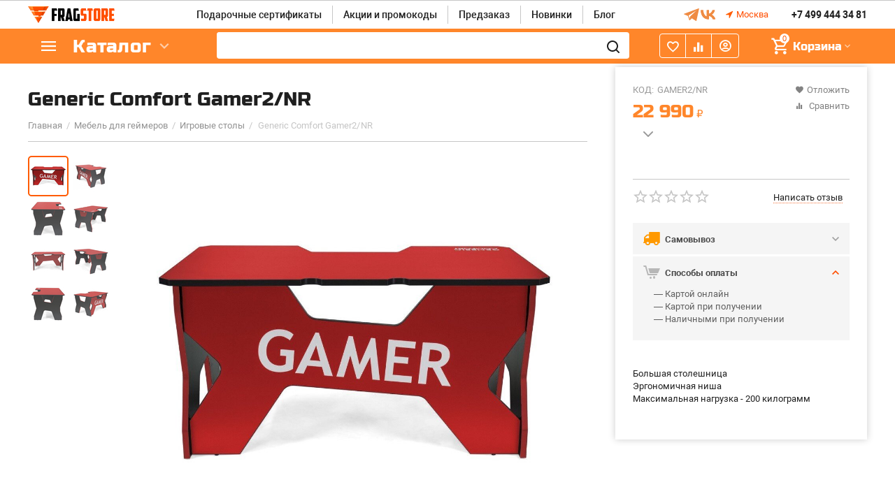

--- FILE ---
content_type: text/html; charset=utf-8
request_url: https://fragstore.ru/mebel-dlya-geymerov/igrovye-stoly/generic-comfort-gamer2-nr/
body_size: 36277
content:
<!DOCTYPE html>
<html 
 lang="ru" dir="ltr">
<head>
    
    <!-- Google Tag Manager -->
    
<script>(function(w,d,s,l,i){w[l]=w[l]||[];w[l].push({'gtm.start':
new Date().getTime(),event:'gtm.js'});var f=d.getElementsByTagName(s)[0],
j=d.createElement(s),dl=l!='dataLayer'?'&l='+l:'';j.async=true;j.src=
'https://www.googletagmanager.com/gtm.js?id='+i+dl;f.parentNode.insertBefore(j,f);
})(window,document,'script','dataLayer','GTM-T6Q5J2V');</script>
<!-- End Google Tag Manager -->

<title>Геймерский стол Generic Generic Comfort Gamer2/NR - Fragstore.RU</title>
<link rel="preconnect" href="https://www.google-analytics.com">
<link rel="preconnect" href="https://stats.g.doubleclick.net">
<link rel="dns-prefetch" href="https://www.googletagmanager.com">
<link rel="dns-prefetch" href="https://www.facebook.com">
<link rel="dns-prefetch" href="https://www.google.com">
    



<base href="https://fragstore.ru/" />
    <meta name="yandex-verification" content="9a24b7abd1b0df27" />
<meta http-equiv="Content-Type" content="text/html; charset=utf-8" data-ca-mode="ultimate" />
    <meta name="viewport" content="initial-scale=1.0, width=device-width, user-scalable=yes" />

<meta name="description" content="Геймерский стол Generic Comfort Gamer2/NR - удобный и стильный, компьютерный стол красного цвета" />



    <meta name="keywords" content="" />


<meta name="format-detection" content="telephone=no">

                
        
<meta property="og:type" content="website" />
<meta property="og:locale" content="ru_RU" />
<meta property="og:title" content="Геймерский стол Generic Generic Comfort Gamer2/NR - Fragstore.RU" />
<meta property="og:description" content="Геймерский стол Generic Comfort Gamer2/NR - удобный и стильный, компьютерный стол красного цвета" />
<meta property="og:url" content="https://fragstore.ru/mebel-dlya-geymerov/igrovye-stoly/generic-comfort-gamer2-nr/" />
    <meta property="og:image" content="https://fragstore.ru/images/detailed/39/generic-comfort-desk-gamer2-nr-8-1000x1000.jpg" />

<link rel="apple-touch-icon" sizes="76x76" href="/design/themes/abt__unitheme2_fragstore/media/touch-icon-ipad-retina-76x76.png">
<link rel="apple-touch-icon" sizes="120x120" href="/design/themes/abt__unitheme2_fragstore/media/touch-icon-ipad-retina-120x120.png">
<link rel="apple-touch-icon" sizes="152x152" href="/design/themes/abt__unitheme2_fragstore/media/touch-icon-ipad-retina-152x152.png">


<link href="/design/themes/responsive/css/addons/ip5_front_performance/fonts_preloads.css" rel="preload stylesheet" as="style">
    <link href="https://fragstore.ru/images/logos/121/faviconUA.ico" rel="shortcut icon" type="image/vnd.microsoft.icon" />


<link type="text/css" rel="stylesheet" href="https://fragstore.ru/var/cache/misc/assets/design/themes/abt__unitheme2_fragstore/css/standalone.3732a84bb08f46795539c2bbcc55ce3e1767085165.css" />

<script type="text/javascript" data-no-defer>
(function(i,s,o,g,r,a,m){
    i['GoogleAnalyticsObject']=r;
    i[r]=i[r]||function(){(i[r].q=i[r].q||[]).push(arguments)},i[r].l=1*new Date();
    a=s.createElement(o), m=s.getElementsByTagName(o)[0];
    a.async=1;
    a.src=g;
    m.parentNode.insertBefore(a,m)
})(window,document,'script','//www.google-analytics.com/analytics.js','ga');
ga('create', '', 'auto');
ga('send', 'pageview', '');
</script>


</head>
<body class="company-id-4 products-view ">

    
    <!-- Google Tag Manager (noscript) -->
<noscript><iframe src="https://www.googletagmanager.com/ns.html?id=GTM-T6Q5J2V"
height="0" width="0" style="display:none;visibility:hidden"></iframe></noscript>
<!-- End Google Tag Manager (noscript) -->


    
        
        <div class="ty-tygh   bp-tygh-container" id="tygh_container">

        <div id="ajax_overlay" class="ty-ajax-overlay"></div>
<div id="ajax_loading_box" class="ty-ajax-loading-box"></div>

        <div class="cm-notification-container notification-container">
</div>

        <div class="ty-helper-container " id="tygh_main_container">
            
                 
                
<div class="tygh-top-panel clearfix">
    <div class="container-fluid  top-grid">
                                        
                                        
                                        
    
</div>
</div>

<div class="tygh-header clearfix">
    <div class="container-fluid  header-grid  advanced-header">
                                        
                <div class="container-fluid-row">
<div class="row-fluid ">        <div class="span3 top-logo-grid " >
                    <div class="top-logo ">
        <div class="ty-logo-container">
    
        <a href="https://fragstore.ru/" title="">
                
         <img src="design/themes/abt__unitheme2_fragstore/media/images/ua_logo_8fl6-ha.png" alt="FragStore" style="width: 124px">
        
            </a>
    </div>
            </div>
            </div>

    
                                        
                
        <div class="span8 top-header-menu " >
                    <div class="hidden-phone ">
        


    
        <ul id="text_links_6378" class="ty-text-links">
                            <li class="ty-text-links__item ty-level-0">
                    <a class="ty-text-links__a" href="https://fragstore.ru/gift-certificates/">Подарочные сертификаты</a> 
                                    </li>
                            <li class="ty-text-links__item ty-level-0">
                    <a class="ty-text-links__a" href="https://fragstore.ru/promotions/">Акции и промокоды</a> 
                                    </li>
                            <li class="ty-text-links__item ty-level-0">
                    <a class="ty-text-links__a" href="predzakaz/">Предзаказ</a> 
                                    </li>
                            <li class="ty-text-links__item ty-level-0">
                    <a class="ty-text-links__a" href="https://fragstore.ru/new/">Новинки</a> 
                                    </li>
                            <li class="ty-text-links__item ty-level-0">
                    <a class="ty-text-links__a" href="/blog/">Блог</a> 
                                    </li>
                    </ul>

    
            </div>
            </div>

    
                                        
                
        <div class="span5 top-phones " >
                    <div class="hidden-phone hidden-tablet ">
        <div class="ty-wysiwyg-content"  data-ca-live-editor-object-id="0" data-ca-live-editor-object-type=""><div class="soc_icons">
    <div class="tg"><a href="https://t.me/fragstore" target="_blank"><img src="/design/themes/abt__unitheme2_fragstore/media/addons/ip5_theme_addon/tg.svg" width="24px" height="24px"></a></div>
    <div class="vk"><a href="https://vk.com/fragstore" target="_blank"><img src="/design/themes/abt__unitheme2_fragstore/media/addons/ip5_theme_addon/vk.svg" width="24px" height="24px"></a></div>
</div></div>
            </div><div class="ty-geo-maps__geolocation"
         data-ca-geo-map-location-is-location-detected="false"
         data-ca-geo-map-location-element="location_block"
         id="geo_maps_location_block_9295"
    >
        
        

    
    

<a id="opener_geo_maps_location_dialog_9295" class="cm-dialog-opener cm-dialog-auto-size ty-geo-maps__geolocation__opener" href="https://fragstore.ru/index.php?dispatch=geo_maps.customer_geolocation" data-ca-target-id="content_geo_maps_location_dialog_9295"  data-ca-dialog-title="Местоположение" rel="nofollow"><i class="ty-icon-location-arrow"></i><span class="ty-geo-maps__geolocation__opener-text">            <span data-ca-geo-map-location-element="location" class="ty-geo-maps__geolocation__location">Москва</span>
        </span></a>

<div class="hidden" id="content_geo_maps_location_dialog_9295" title="Выберите ваш город">
    
</div>

    <!--geo_maps_location_block_9295--></div><div class="top-phones-grid ">
        <div class="ty-wysiwyg-content"  data-ca-live-editor-object-id="0" data-ca-live-editor-object-type=""><div class="ut2-pn">
	<div class="ut2-pn__items">
		<a href="tel:+74994443481">+7 499 444 34 81</a>
		<a href="tel:"></a>
	</div>
	<div class="ut2-pn__link">
		
	</div>
</div></div>
            </div>
            </div>
</div>
    </div>
                                        
                <div class="container-fluid-row container-fluid-row-full-width top-menu-grid">
<div class="row-fluid ">        <div class="span16 " >
                    <div class="row-fluid ">        <div class="span11 top-left-grid " >
                    <div class="row-fluid ">        <div class="span6 menu-grid " >
                    <div class="ty-dropdown-box   top-menu-grid-vetrtical">
        <div id="sw_dropdown_6382" class="ty-dropdown-box__title cm-combination ">
            
                            <a>Каталог</a>
                        

        </div>
        <div id="dropdown_6382" class="cm-popup-box ty-dropdown-box__content hidden">
            

<div itemscope="" itemtype="http://schema.org/SiteNavigationElement" class="ut2-menu__inbox"><ul itemprop="about" itemscope="" itemtype="http://schema.org/ItemList" class="ty-menu__items cm-responsive-menu"  ><li itemprop="itemListElement" itemscope="" itemtype="http://schema.org/ItemList" class="ty-menu__item  cm-menu-item-responsive first-lvl"><a class="ty-menu__item-toggle ty-menu__menu-btn visible-phone cm-responsive-menu-toggle"><i class="ut2-icon-outline-expand_more"></i></a><a itemprop="url" href="devaysy-ili-geymerskaya-perefiriya/" class="ty-menu__item-link a-first-lvl"><div class="menu-lvl-ctn "><span  itemprop="name"><bdi>Девайсы</bdi></span><i class="icon-right-dir ut2-icon-outline-arrow_forward"></i></div></a>
                                                            <div class="ty-menu__submenu" id="topmenu_1157_3705295681"><div class="ty-menu__submenu-items cm-responsive-menu-submenu dropdown-column-item  with-pic with-icon-items clearfix" style="min-height: 476px"><ul><li itemprop="itemListElement" itemscope="" itemtype="http://schema.org/ItemList" class="ut2-submenu-col category-restudio  ut2-wrap-icon second-lvl"><div class="ty-menu__submenu-item-header "><a href="https://fragstore.ru/devaysy-ili-geymerskaya-perefiriya/kovriki-dlya-myshi-ru/" class="ty-menu__submenu-link"><div class="ut2-mwi-icon"><img class="ty-pict  ut2-mwi-icon lazyOwl cm-image"   src="[data-uri]" data-src="https://fragstore.ru/images/abt__ut2/menu-with-icon/121/Group_17__1_.png"  width="84" height="84" alt="Group_17__1_ photo" title="Generic Comfort Gamer2/NR"  />

</div><bdi>Коврики для мыши</bdi></a></div><a class="ty-menu__item-toggle visible-phone cm-responsive-menu-toggle"><i class="ut2-icon-outline-expand_more"></i></a><div class="ty-menu__submenu " ><ul class="ty-menu__submenu-list cm-responsive-menu-submenu" ><li itemprop="itemListElement" itemscope="" itemtype="http://schema.org/ItemList" class="ty-menu__submenu-item"><a itemprop="url" href="https://fragstore.ru/devaysy-ili-geymerskaya-perefiriya/kovriki-dlya-myshi-ru/a4tech/" class="ty-menu__submenu-link"><bdi  itemprop="name">A4Tech</bdi></a></li><li itemprop="itemListElement" itemscope="" itemtype="http://schema.org/ItemList" class="ty-menu__submenu-item"><a itemprop="url" href="https://fragstore.ru/devaysy-ili-geymerskaya-perefiriya/kovriki-dlya-myshi-ru/asus/" class="ty-menu__submenu-link"><bdi  itemprop="name">ASUS</bdi></a></li><li itemprop="itemListElement" itemscope="" itemtype="http://schema.org/ItemList" class="ty-menu__submenu-item"><a itemprop="url" href="https://fragstore.ru/devaysy-ili-geymerskaya-perefiriya/kovriki-dlya-myshi-ru/blizzard/" class="ty-menu__submenu-link"><bdi  itemprop="name">Blizzard</bdi></a></li><li itemprop="itemListElement" itemscope="" itemtype="http://schema.org/ItemList" class="ty-menu__submenu-item"><a itemprop="url" href="https://fragstore.ru/devaysy-ili-geymerskaya-perefiriya/kovriki-dlya-myshi-ru/glhf/" class="ty-menu__submenu-link"><bdi  itemprop="name">GLHF</bdi></a></li><li itemprop="itemListElement" itemscope="" itemtype="http://schema.org/ItemList" class="ty-menu__submenu-item"><a itemprop="url" href="https://fragstore.ru/devaysy-ili-geymerskaya-perefiriya/kovriki-dlya-myshi-ru/hyperx/" class="ty-menu__submenu-link"><bdi  itemprop="name">HyperX</bdi></a></li>
</ul></div><div class="menu-restudio__show--more category-C-1267-N"><a href="https://fragstore.ru/devaysy-ili-geymerskaya-perefiriya/kovriki-dlya-myshi-ru/"><bdi></bdi></a></div></li><li itemprop="itemListElement" itemscope="" itemtype="http://schema.org/ItemList" class="ut2-submenu-col category-restudio  ut2-wrap-icon second-lvl"><div class="ty-menu__submenu-item-header "><a href="https://fragstore.ru/devaysy-ili-geymerskaya-perefiriya/naushniki-i-garnitury/" class="ty-menu__submenu-link"><div class="ut2-mwi-icon"><img class="ty-pict  ut2-mwi-icon lazyOwl cm-image"   src="[data-uri]" data-src="https://fragstore.ru/images/abt__ut2/menu-with-icon/121/Group_19.png"  width="84" height="84" alt="Group_19 photo" title="Generic Comfort Gamer2/NR"  />

</div><bdi>Наушники и гарнитуры</bdi></a></div><a class="ty-menu__item-toggle visible-phone cm-responsive-menu-toggle"><i class="ut2-icon-outline-expand_more"></i></a><div class="ty-menu__submenu " ><ul class="ty-menu__submenu-list cm-responsive-menu-submenu" ><li itemprop="itemListElement" itemscope="" itemtype="http://schema.org/ItemList" class="ty-menu__submenu-item"><a itemprop="url" href="https://fragstore.ru/devaysy-ili-geymerskaya-perefiriya/naushniki-i-garnitury/a4tech/" class="ty-menu__submenu-link"><bdi  itemprop="name">A4Tech</bdi></a></li><li itemprop="itemListElement" itemscope="" itemtype="http://schema.org/ItemList" class="ty-menu__submenu-item"><a itemprop="url" href="https://fragstore.ru/devaysy-ili-geymerskaya-perefiriya/naushniki-i-garnitury/asus/" class="ty-menu__submenu-link"><bdi  itemprop="name">ASUS</bdi></a></li><li itemprop="itemListElement" itemscope="" itemtype="http://schema.org/ItemList" class="ty-menu__submenu-item"><a itemprop="url" href="https://fragstore.ru/devaysy-ili-geymerskaya-perefiriya/naushniki-i-garnitury/aksessuary-dlya-naushnikov/" class="ty-menu__submenu-link"><bdi  itemprop="name">Аксессуары для наушников</bdi></a></li><li itemprop="itemListElement" itemscope="" itemtype="http://schema.org/ItemList" class="ty-menu__submenu-item"><a itemprop="url" href="https://fragstore.ru/devaysy-ili-geymerskaya-perefiriya/naushniki-i-garnitury/epos/" class="ty-menu__submenu-link"><bdi  itemprop="name">EPOS</bdi></a></li><li itemprop="itemListElement" itemscope="" itemtype="http://schema.org/ItemList" class="ty-menu__submenu-item"><a itemprop="url" href="https://fragstore.ru/devaysy-ili-geymerskaya-perefiriya/naushniki-i-garnitury/hyperx/" class="ty-menu__submenu-link"><bdi  itemprop="name">HyperX</bdi></a></li>
</ul></div><div class="menu-restudio__show--more category-C-1279-N"><a href="https://fragstore.ru/devaysy-ili-geymerskaya-perefiriya/naushniki-i-garnitury/"><bdi></bdi></a></div></li><li itemprop="itemListElement" itemscope="" itemtype="http://schema.org/ItemList" class="ut2-submenu-col category-restudio  ut2-wrap-icon second-lvl"><div class="ty-menu__submenu-item-header "><a href="https://fragstore.ru/devaysy-ili-geymerskaya-perefiriya/kompyuternye-komplektuyuschie/" class="ty-menu__submenu-link"><div class="ut2-mwi-icon"><img class="ty-pict  ut2-mwi-icon lazyOwl cm-image"   src="[data-uri]" data-src="https://fragstore.ru/images/abt__ut2/menu-with-icon/121/Group_20.png"  width="84" height="84" alt="Group_20 photo" title="Generic Comfort Gamer2/NR"  />

</div><bdi>ПК, комплектующие и аксессуары</bdi></a></div><a class="ty-menu__item-toggle visible-phone cm-responsive-menu-toggle"><i class="ut2-icon-outline-expand_more"></i></a><div class="ty-menu__submenu " ><ul class="ty-menu__submenu-list cm-responsive-menu-submenu" ><li itemprop="itemListElement" itemscope="" itemtype="http://schema.org/ItemList" class="ty-menu__submenu-item"><a itemprop="url" href="https://fragstore.ru/devaysy-ili-geymerskaya-perefiriya/kompyuternye-komplektuyuschie/monitory/" class="ty-menu__submenu-link"><bdi  itemprop="name">Мониторы</bdi></a></li><li itemprop="itemListElement" itemscope="" itemtype="http://schema.org/ItemList" class="ty-menu__submenu-item"><a itemprop="url" href="https://fragstore.ru/devaysy-ili-geymerskaya-perefiriya/kompyuternye-komplektuyuschie/ssd/" class="ty-menu__submenu-link"><bdi  itemprop="name">SSD</bdi></a></li><li itemprop="itemListElement" itemscope="" itemtype="http://schema.org/ItemList" class="ty-menu__submenu-item"><a itemprop="url" href="https://fragstore.ru/devaysy-ili-geymerskaya-perefiriya/kompyuternye-komplektuyuschie/bloki-pitaniya/" class="ty-menu__submenu-link"><bdi  itemprop="name">Блоки питания</bdi></a></li><li itemprop="itemListElement" itemscope="" itemtype="http://schema.org/ItemList" class="ty-menu__submenu-item"><a itemprop="url" href="https://fragstore.ru/devaysy-ili-geymerskaya-perefiriya/kompyuternye-komplektuyuschie/zaryadnye-ustroystva/" class="ty-menu__submenu-link"><bdi  itemprop="name">Зарядные устройства</bdi></a></li><li itemprop="itemListElement" itemscope="" itemtype="http://schema.org/ItemList" class="ty-menu__submenu-item"><a itemprop="url" href="https://fragstore.ru/devaysy-ili-geymerskaya-perefiriya/kompyuternye-komplektuyuschie/kompyuternye-korpusa/" class="ty-menu__submenu-link"><bdi  itemprop="name">Компьютерные корпуса</bdi></a></li>
</ul></div><div class="menu-restudio__show--more category-C-2423-N"><a href="https://fragstore.ru/devaysy-ili-geymerskaya-perefiriya/kompyuternye-komplektuyuschie/"><bdi></bdi></a></div></li><li itemprop="itemListElement" itemscope="" itemtype="http://schema.org/ItemList" class="ut2-submenu-col category-restudio  ut2-wrap-icon second-lvl"><div class="ty-menu__submenu-item-header "><a href="https://fragstore.ru/devaysy-ili-geymerskaya-perefiriya/igrovye-myshi/" class="ty-menu__submenu-link"><div class="ut2-mwi-icon"><img class="ty-pict  ut2-mwi-icon lazyOwl cm-image"   src="[data-uri]" data-src="https://fragstore.ru/images/abt__ut2/menu-with-icon/121/Group_16__1_.png"  width="84" height="84" alt="Group_16__1_ photo" title="Generic Comfort Gamer2/NR"  />

</div><bdi>Игровые мыши</bdi></a></div><a class="ty-menu__item-toggle visible-phone cm-responsive-menu-toggle"><i class="ut2-icon-outline-expand_more"></i></a><div class="ty-menu__submenu " ><ul class="ty-menu__submenu-list cm-responsive-menu-submenu" ><li itemprop="itemListElement" itemscope="" itemtype="http://schema.org/ItemList" class="ty-menu__submenu-item"><a itemprop="url" href="https://fragstore.ru/devaysy-ili-geymerskaya-perefiriya/igrovye-myshi/a4tech/" class="ty-menu__submenu-link"><bdi  itemprop="name">A4Tech</bdi></a></li><li itemprop="itemListElement" itemscope="" itemtype="http://schema.org/ItemList" class="ty-menu__submenu-item"><a itemprop="url" href="https://fragstore.ru/devaysy-ili-geymerskaya-perefiriya/igrovye-myshi/asus/" class="ty-menu__submenu-link"><bdi  itemprop="name">ASUS</bdi></a></li><li itemprop="itemListElement" itemscope="" itemtype="http://schema.org/ItemList" class="ty-menu__submenu-item"><a itemprop="url" href="https://fragstore.ru/devaysy-ili-geymerskaya-perefiriya/igrovye-myshi/aksessuary-dlya-myshey/" class="ty-menu__submenu-link"><bdi  itemprop="name">Аксессуары для мышей</bdi></a></li><li itemprop="itemListElement" itemscope="" itemtype="http://schema.org/ItemList" class="ty-menu__submenu-item"><a itemprop="url" href="https://fragstore.ru/devaysy-ili-geymerskaya-perefiriya/igrovye-myshi/hyperx/" class="ty-menu__submenu-link"><bdi  itemprop="name">HyperX</bdi></a></li><li itemprop="itemListElement" itemscope="" itemtype="http://schema.org/ItemList" class="ty-menu__submenu-item"><a itemprop="url" href="https://fragstore.ru/devaysy-ili-geymerskaya-perefiriya/igrovye-myshi/logitech/" class="ty-menu__submenu-link"><bdi  itemprop="name">Logitech</bdi></a></li>
</ul></div><div class="menu-restudio__show--more category-C-1252-Y"><a href="https://fragstore.ru/devaysy-ili-geymerskaya-perefiriya/igrovye-myshi/"><bdi></bdi></a></div></li><li itemprop="itemListElement" itemscope="" itemtype="http://schema.org/ItemList" class="ut2-submenu-col category-restudio  ut2-wrap-icon second-lvl"><div class="ty-menu__submenu-item-header "><a href="https://fragstore.ru/devaysy-ili-geymerskaya-perefiriya/igrovye-klaviatury/" class="ty-menu__submenu-link"><div class="ut2-mwi-icon"><img class="ty-pict  ut2-mwi-icon lazyOwl cm-image"   src="[data-uri]" data-src="https://fragstore.ru/images/abt__ut2/menu-with-icon/121/Group_17.png"  width="84" height="84" alt="Group_17 photo" title="Generic Comfort Gamer2/NR"  />

</div><bdi>Игровые клавиатуры</bdi></a></div><a class="ty-menu__item-toggle visible-phone cm-responsive-menu-toggle"><i class="ut2-icon-outline-expand_more"></i></a><div class="ty-menu__submenu " ><ul class="ty-menu__submenu-list cm-responsive-menu-submenu" ><li itemprop="itemListElement" itemscope="" itemtype="http://schema.org/ItemList" class="ty-menu__submenu-item"><a itemprop="url" href="https://fragstore.ru/devaysy-ili-geymerskaya-perefiriya/igrovye-klaviatury/a4tech/" class="ty-menu__submenu-link"><bdi  itemprop="name">A4Tech</bdi></a></li><li itemprop="itemListElement" itemscope="" itemtype="http://schema.org/ItemList" class="ty-menu__submenu-item"><a itemprop="url" href="https://fragstore.ru/devaysy-ili-geymerskaya-perefiriya/igrovye-klaviatury/aksessuary-dlya-klaviatur/" class="ty-menu__submenu-link"><bdi  itemprop="name">Аксессуары для клавиатур</bdi></a></li><li itemprop="itemListElement" itemscope="" itemtype="http://schema.org/ItemList" class="ty-menu__submenu-item"><a itemprop="url" href="https://fragstore.ru/devaysy-ili-geymerskaya-perefiriya/igrovye-klaviatury/hyperx/" class="ty-menu__submenu-link"><bdi  itemprop="name">HyperX</bdi></a></li><li itemprop="itemListElement" itemscope="" itemtype="http://schema.org/ItemList" class="ty-menu__submenu-item"><a itemprop="url" href="https://fragstore.ru/devaysy-ili-geymerskaya-perefiriya/igrovye-klaviatury/keychron/" class="ty-menu__submenu-link"><bdi  itemprop="name">Keychron</bdi></a></li><li itemprop="itemListElement" itemscope="" itemtype="http://schema.org/ItemList" class="ty-menu__submenu-item"><a itemprop="url" href="https://fragstore.ru/devaysy-ili-geymerskaya-perefiriya/igrovye-klaviatury/logitech/" class="ty-menu__submenu-link"><bdi  itemprop="name">Logitech</bdi></a></li>
</ul></div><div class="menu-restudio__show--more category-C-1241-Y"><a href="https://fragstore.ru/devaysy-ili-geymerskaya-perefiriya/igrovye-klaviatury/"><bdi></bdi></a></div></li><li itemprop="itemListElement" itemscope="" itemtype="http://schema.org/ItemList" class="ut2-submenu-col category-restudio  ut2-wrap-icon second-lvl"><div class="ty-menu__submenu-item-header "><a href="https://fragstore.ru/devaysy-ili-geymerskaya-perefiriya/igrovye-pristavki/" class="ty-menu__submenu-link"><div class="ut2-mwi-icon"><img class="ty-pict  ut2-mwi-icon lazyOwl cm-image"   src="[data-uri]" data-src="https://fragstore.ru/images/abt__ut2/menu-with-icon/254/ps5-thumbnail.png"  width="84" height="84" alt="ps5-thumbnail photo" title="Generic Comfort Gamer2/NR"  />

</div><bdi>Игровые приставки</bdi></a></div><a class="ty-menu__item-toggle visible-phone cm-responsive-menu-toggle"><i class="ut2-icon-outline-expand_more"></i></a><div class="ty-menu__submenu " ><ul class="ty-menu__submenu-list cm-responsive-menu-submenu" ><li itemprop="itemListElement" itemscope="" itemtype="http://schema.org/ItemList" class="ty-menu__submenu-item"><a itemprop="url" href="https://fragstore.ru/devaysy-ili-geymerskaya-perefiriya/igrovye-pristavki/igrovye-konsoli/" class="ty-menu__submenu-link"><bdi  itemprop="name">Игровые консоли</bdi></a></li><li itemprop="itemListElement" itemscope="" itemtype="http://schema.org/ItemList" class="ty-menu__submenu-item"><a itemprop="url" href="https://fragstore.ru/devaysy-ili-geymerskaya-perefiriya/igrovye-pristavki/geympady-i-ruli/" class="ty-menu__submenu-link"><bdi  itemprop="name">Геймпады и рули</bdi></a></li><li itemprop="itemListElement" itemscope="" itemtype="http://schema.org/ItemList" class="ty-menu__submenu-item"><a itemprop="url" href="https://fragstore.ru/devaysy-ili-geymerskaya-perefiriya/igrovye-pristavki/igry-dlya-sony-playstation/" class="ty-menu__submenu-link"><bdi  itemprop="name">Игры для Sony Playstation</bdi></a></li><li itemprop="itemListElement" itemscope="" itemtype="http://schema.org/ItemList" class="ty-menu__submenu-item"><a itemprop="url" href="https://fragstore.ru/devaysy-ili-geymerskaya-perefiriya/igrovye-pristavki/igry-dlya-nintendo-switch-ru/" class="ty-menu__submenu-link"><bdi  itemprop="name">Игры для Nintendo Switch</bdi></a></li><li itemprop="itemListElement" itemscope="" itemtype="http://schema.org/ItemList" class="ty-menu__submenu-item"><a itemprop="url" href="https://fragstore.ru/devaysy-ili-geymerskaya-perefiriya/igrovye-pristavki/igry-dlya-xbox/" class="ty-menu__submenu-link"><bdi  itemprop="name">Игры для Xbox</bdi></a></li>
</ul></div><div class="menu-restudio__show--more category-C-3423-N"><a href="https://fragstore.ru/devaysy-ili-geymerskaya-perefiriya/igrovye-pristavki/"><bdi></bdi></a></div></li><li class="ut2-mwi-html right_top"><p><a href="https://fragstore.ru/devaysy-ili-geymerskaya-perefiriya/naushniki-i-garnitury/" target="_blank"><img src="https://fragstore.ru/images/companies/4/banners/%D0%94%D0%B5%D0%B2%D0%B0%D0%B9%D1%81%D1%8B-min.jpeg"></a></p></li></ul></div>
</div>                            
                                                                        </li>
                <li itemprop="itemListElement" itemscope="" itemtype="http://schema.org/ItemList" class="ty-menu__item  cm-menu-item-responsive first-lvl"><a class="ty-menu__item-toggle ty-menu__menu-btn visible-phone cm-responsive-menu-toggle"><i class="ut2-icon-outline-expand_more"></i></a><a itemprop="url" href="aksessuary-dlya-geymerov/" class="ty-menu__item-link a-first-lvl"><div class="menu-lvl-ctn "><span  itemprop="name"><bdi>Аксессуары для геймеров</bdi></span><i class="icon-right-dir ut2-icon-outline-arrow_forward"></i></div></a>
                                                            <div class="ty-menu__submenu" id="topmenu_1157_1611416610"><div class="ty-menu__submenu-items cm-responsive-menu-submenu dropdown-column-item  with-pic with-icon-items clearfix" style="min-height: 476px"><ul><li itemprop="itemListElement" itemscope="" itemtype="http://schema.org/ItemList" class="ut2-submenu-col category-restudio  ut2-wrap-icon second-lvl"><div class="ty-menu__submenu-item-header "><a href="https://fragstore.ru/devaysy-ili-geymerskaya-perefiriya/vse-dlya-strimov/" class="ty-menu__submenu-link"><div class="ut2-mwi-icon"><img class="ty-pict  ut2-mwi-icon lazyOwl cm-image"   src="[data-uri]" data-src="https://fragstore.ru/images/abt__ut2/menu-with-icon/121/Group_38.png"  width="84" height="84" alt="Group_38 photo" title="Generic Comfort Gamer2/NR"  />

</div><bdi>Все для стриминга</bdi></a></div><a class="ty-menu__item-toggle visible-phone cm-responsive-menu-toggle"><i class="ut2-icon-outline-expand_more"></i></a><div class="ty-menu__submenu " ><ul class="ty-menu__submenu-list cm-responsive-menu-submenu" ><li itemprop="itemListElement" itemscope="" itemtype="http://schema.org/ItemList" class="ty-menu__submenu-item"><a itemprop="url" href="https://fragstore.ru/devaysy-ili-geymerskaya-perefiriya/vse-dlya-strimov/veb-kamery/" class="ty-menu__submenu-link"><bdi  itemprop="name">Веб-камеры</bdi></a></li><li itemprop="itemListElement" itemscope="" itemtype="http://schema.org/ItemList" class="ty-menu__submenu-item"><a itemprop="url" href="https://fragstore.ru/devaysy-ili-geymerskaya-perefiriya/vse-dlya-strimov/mikrofony/" class="ty-menu__submenu-link"><bdi  itemprop="name">Микрофоны</bdi></a></li><li itemprop="itemListElement" itemscope="" itemtype="http://schema.org/ItemList" class="ty-menu__submenu-item"><a itemprop="url" href="https://fragstore.ru/devaysy-ili-geymerskaya-perefiriya/vse-dlya-strimov/naushniki-i-garnitury/" class="ty-menu__submenu-link"><bdi  itemprop="name">Наушники и гарнитуры</bdi></a></li><li itemprop="itemListElement" itemscope="" itemtype="http://schema.org/ItemList" class="ty-menu__submenu-item"><a itemprop="url" href="https://fragstore.ru/devaysy-ili-geymerskaya-perefiriya/vse-dlya-strimov/karta-videozahvata/" class="ty-menu__submenu-link"><bdi  itemprop="name">Карта видеозахвата</bdi></a></li><li itemprop="itemListElement" itemscope="" itemtype="http://schema.org/ItemList" class="ty-menu__submenu-item"><a itemprop="url" href="https://fragstore.ru/devaysy-ili-geymerskaya-perefiriya/vse-dlya-strimov/zelenyy-fon/" class="ty-menu__submenu-link"><bdi  itemprop="name">Зеленый фон</bdi></a></li>
</ul></div><div class="menu-restudio__show--more category-C-1652-N"><a href="https://fragstore.ru/devaysy-ili-geymerskaya-perefiriya/vse-dlya-strimov/"><bdi></bdi></a></div></li><li itemprop="itemListElement" itemscope="" itemtype="http://schema.org/ItemList" class="ut2-submenu-col category-restudio  ut2-wrap-icon second-lvl"><div class="ty-menu__submenu-item-header "><a href="https://fragstore.ru/aksessuary-dlya-geymerov/podstavki-dlya-geympada/" class="ty-menu__submenu-link"><div class="ut2-mwi-icon"><img class="ty-pict  ut2-mwi-icon lazyOwl cm-image"   src="[data-uri]" data-src="https://fragstore.ru/images/abt__ut2/menu-with-icon/121/держатель.png"  width="84" height="84" alt="держатель photo" title="Generic Comfort Gamer2/NR"  />

</div><bdi>Подставки для геймпада</bdi></a></div><a class="ty-menu__item-toggle visible-phone cm-responsive-menu-toggle"><i class="ut2-icon-outline-expand_more"></i></a><div class="ty-menu__submenu " ><ul class="ty-menu__submenu-list cm-responsive-menu-submenu" ><li itemprop="itemListElement" itemscope="" itemtype="http://schema.org/ItemList" class="ty-menu__submenu-item"><a itemprop="url" href="https://fragstore.ru/aksessuary-dlya-geymerov/podstavki-dlya-geympada/zaryadnye-ustroystva/" class="ty-menu__submenu-link"><bdi  itemprop="name">Зарядные устройства для телефонов и геймпадов</bdi></a></li><li itemprop="itemListElement" itemscope="" itemtype="http://schema.org/ItemList" class="ty-menu__submenu-item"><a itemprop="url" href="https://fragstore.ru/aksessuary-dlya-geymerov/podstavki-dlya-geympada/podstavki/" class="ty-menu__submenu-link"><bdi  itemprop="name">Подставки</bdi></a></li>
</ul></div><div class="menu-restudio__show--more category-C-2563-N"><a href="https://fragstore.ru/aksessuary-dlya-geymerov/podstavki-dlya-geympada/"><bdi></bdi></a></div></li><li itemprop="itemListElement" itemscope="" itemtype="http://schema.org/ItemList" class="ut2-submenu-col category-restudio  ut2-wrap-icon second-lvl"><div class="ty-menu__submenu-item-header "><a href="https://fragstore.ru/aksessuary-dlya-geymerov/geymerskie-rukava/" class="ty-menu__submenu-link"><div class="ut2-mwi-icon"><img class="ty-pict  ut2-mwi-icon lazyOwl cm-image"   src="[data-uri]" data-src="https://fragstore.ru/images/abt__ut2/menu-with-icon/196/sleeve.png"  width="84" height="84" alt="sleeve photo" title="Generic Comfort Gamer2/NR"  />

</div><bdi>Геймерские рукава</bdi></a></div><a class="ty-menu__item-toggle visible-phone cm-responsive-menu-toggle"><i class="ut2-icon-outline-expand_more"></i></a><div class="ty-menu__submenu " ><ul class="ty-menu__submenu-list cm-responsive-menu-submenu" ><li itemprop="itemListElement" itemscope="" itemtype="http://schema.org/ItemList" class="ty-menu__submenu-item"><a itemprop="url" href="https://fragstore.ru/aksessuary-dlya-geymerov/geymerskie-rukava/glhf/" class="ty-menu__submenu-link"><bdi  itemprop="name">GLHF</bdi></a></li><li itemprop="itemListElement" itemscope="" itemtype="http://schema.org/ItemList" class="ty-menu__submenu-item"><a itemprop="url" href="https://fragstore.ru/aksessuary-dlya-geymerov/geymerskie-rukava/world-of-tanks/" class="ty-menu__submenu-link"><bdi  itemprop="name">World of Tanks</bdi></a></li><li itemprop="itemListElement" itemscope="" itemtype="http://schema.org/ItemList" class="ty-menu__submenu-item"><a itemprop="url" href="https://fragstore.ru/aksessuary-dlya-geymerov/geymerskie-rukava/virtus.pro/" class="ty-menu__submenu-link"><bdi  itemprop="name">Virtus.pro</bdi></a></li>
</ul></div><div class="menu-restudio__show--more category-C-3396-N"><a href="https://fragstore.ru/aksessuary-dlya-geymerov/geymerskie-rukava/"><bdi></bdi></a></div></li><li itemprop="itemListElement" itemscope="" itemtype="http://schema.org/ItemList" class="ut2-submenu-col category-restudio  ut2-wrap-icon second-lvl"><div class="ty-menu__submenu-item-header "><a href="https://fragstore.ru/aksessuary-dlya-geymerov/derzhateli-provoda-myshi/" class="ty-menu__submenu-link"><div class="ut2-mwi-icon"><img class="ty-pict  ut2-mwi-icon lazyOwl cm-image"   src="[data-uri]" data-src="https://fragstore.ru/images/abt__ut2/menu-with-icon/121/Group_37.png"  width="84" height="84" alt="Group_37 photo" title="Generic Comfort Gamer2/NR"  />

</div><bdi>Держатели для провода</bdi></a></div><a class="ty-menu__item-toggle visible-phone cm-responsive-menu-toggle"><i class="ut2-icon-outline-expand_more"></i></a><div class="ty-menu__submenu " ><ul class="ty-menu__submenu-list cm-responsive-menu-submenu" ><li itemprop="itemListElement" itemscope="" itemtype="http://schema.org/ItemList" class="ty-menu__submenu-item"><a itemprop="url" href="https://fragstore.ru/aksessuary-dlya-geymerov/derzhateli-provoda-myshi/razer/" class="ty-menu__submenu-link"><bdi  itemprop="name">Razer</bdi></a></li><li itemprop="itemListElement" itemscope="" itemtype="http://schema.org/ItemList" class="ty-menu__submenu-item"><a itemprop="url" href="https://fragstore.ru/aksessuary-dlya-geymerov/derzhateli-provoda-myshi/cougar/" class="ty-menu__submenu-link"><bdi  itemprop="name">Cougar</bdi></a></li><li itemprop="itemListElement" itemscope="" itemtype="http://schema.org/ItemList" class="ty-menu__submenu-item"><a itemprop="url" href="https://fragstore.ru/aksessuary-dlya-geymerov/derzhateli-provoda-myshi/xtrfy/" class="ty-menu__submenu-link"><bdi  itemprop="name">Xtrfy</bdi></a></li><li itemprop="itemListElement" itemscope="" itemtype="http://schema.org/ItemList" class="ty-menu__submenu-item"><a itemprop="url" href="https://fragstore.ru/aksessuary-dlya-geymerov/derzhateli-provoda-myshi/glhf/" class="ty-menu__submenu-link"><bdi  itemprop="name">GLHF</bdi></a></li>
</ul></div><div class="menu-restudio__show--more category-C-2585-N"><a href="https://fragstore.ru/aksessuary-dlya-geymerov/derzhateli-provoda-myshi/"><bdi></bdi></a></div></li><li itemprop="itemListElement" itemscope="" itemtype="http://schema.org/ItemList" class="ut2-submenu-col category-restudio  ut2-wrap-icon second-lvl"><div class="ty-menu__submenu-item-header "><a href="https://fragstore.ru/aksessuary-dlya-geymerov/geympady/" class="ty-menu__submenu-link"><div class="ut2-mwi-icon"><img class="ty-pict  ut2-mwi-icon lazyOwl cm-image"   src="[data-uri]" data-src="https://fragstore.ru/images/abt__ut2/menu-with-icon/129/Group_42__1_.png"  width="84" height="84" alt="Group_42__1_ photo" title="Generic Comfort Gamer2/NR"  />

</div><bdi>Геймпады</bdi></a></div><a class="ty-menu__item-toggle visible-phone cm-responsive-menu-toggle"><i class="ut2-icon-outline-expand_more"></i></a><div class="ty-menu__submenu " ><ul class="ty-menu__submenu-list cm-responsive-menu-submenu" ><li itemprop="itemListElement" itemscope="" itemtype="http://schema.org/ItemList" class="ty-menu__submenu-item"><a itemprop="url" href="https://fragstore.ru/aksessuary-dlya-geymerov/geympady/xbox/" class="ty-menu__submenu-link"><bdi  itemprop="name">XBOX</bdi></a></li><li itemprop="itemListElement" itemscope="" itemtype="http://schema.org/ItemList" class="ty-menu__submenu-item"><a itemprop="url" href="https://fragstore.ru/aksessuary-dlya-geymerov/geympady/sony-playstation/" class="ty-menu__submenu-link"><bdi  itemprop="name">Sony PlayStation</bdi></a></li><li itemprop="itemListElement" itemscope="" itemtype="http://schema.org/ItemList" class="ty-menu__submenu-item"><a itemprop="url" href="https://fragstore.ru/aksessuary-dlya-geymerov/geympady/nintendo-switch/" class="ty-menu__submenu-link"><bdi  itemprop="name">Nintendo Switch</bdi></a></li><li itemprop="itemListElement" itemscope="" itemtype="http://schema.org/ItemList" class="ty-menu__submenu-item"><a itemprop="url" href="https://fragstore.ru/aksessuary-dlya-geymerov/geympady/pc/" class="ty-menu__submenu-link"><bdi  itemprop="name">PC</bdi></a></li><li itemprop="itemListElement" itemscope="" itemtype="http://schema.org/ItemList" class="ty-menu__submenu-item"><a itemprop="url" href="https://fragstore.ru/aksessuary-dlya-geymerov/geympady/ruli/" class="ty-menu__submenu-link"><bdi  itemprop="name">Рули</bdi></a></li>
</ul></div><div class="menu-restudio__show--more category-C-2781-N"><a href="https://fragstore.ru/aksessuary-dlya-geymerov/geympady/"><bdi></bdi></a></div></li><li itemprop="itemListElement" itemscope="" itemtype="http://schema.org/ItemList" class="ut2-submenu-col category-restudio  ut2-wrap-icon second-lvl"><div class="ty-menu__submenu-item-header "><a href="https://fragstore.ru/aksessuary-dlya-geymerov/aksessuary-dlya-igrovyh-pristavok/" class="ty-menu__submenu-link"><div class="ut2-mwi-icon"><img class="ty-pict  ut2-mwi-icon lazyOwl cm-image"   src="[data-uri]" data-src="https://fragstore.ru/images/abt__ut2/menu-with-icon/147/Новый_проект.jpeg"  width="84" height="84" alt="Новый_проект photo" title="Generic Comfort Gamer2/NR"  />

</div><bdi>Аксессуары для консолей</bdi></a></div><a class="ty-menu__item-toggle visible-phone cm-responsive-menu-toggle"><i class="ut2-icon-outline-expand_more"></i></a><div class="ty-menu__submenu " ><ul class="ty-menu__submenu-list cm-responsive-menu-submenu" ><li itemprop="itemListElement" itemscope="" itemtype="http://schema.org/ItemList" class="ty-menu__submenu-item"><a itemprop="url" href="https://fragstore.ru/aksessuary-dlya-geymerov/aksessuary-dlya-igrovyh-pristavok/aksessuary/" class="ty-menu__submenu-link"><bdi  itemprop="name">Аксессуары для Nintendo Switch</bdi></a></li><li itemprop="itemListElement" itemscope="" itemtype="http://schema.org/ItemList" class="ty-menu__submenu-item"><a itemprop="url" href="https://fragstore.ru/aksessuary-dlya-geymerov/aksessuary-dlya-igrovyh-pristavok/aksessuary-dlya-xbox/" class="ty-menu__submenu-link"><bdi  itemprop="name">Аксессуары для XBOX</bdi></a></li><li itemprop="itemListElement" itemscope="" itemtype="http://schema.org/ItemList" class="ty-menu__submenu-item"><a itemprop="url" href="https://fragstore.ru/aksessuary-dlya-geymerov/aksessuary-dlya-igrovyh-pristavok/aksessuary-dlya-playstation/" class="ty-menu__submenu-link"><bdi  itemprop="name">Аксессуары для PlayStation</bdi></a></li>
</ul></div><div class="menu-restudio__show--more category-C-3206-N"><a href="https://fragstore.ru/aksessuary-dlya-geymerov/aksessuary-dlya-igrovyh-pristavok/"><bdi></bdi></a></div></li><li class="ut2-mwi-html right_top"><p><a href="https://fragstore.ru/devaysy-ili-geymerskaya-perefiriya/vse-dlya-strimov/" target="_blank"><img src="https://fragstore.ru/images/companies/4/banners/%D0%90%D0%BA%D1%81%D0%B5%D1%81%D1%81%D1%83%D0%B0%D1%80%D1%8B-min.jpeg"></a></p></li></ul></div>
</div>                            
                                                                        </li>
                <li itemprop="itemListElement" itemscope="" itemtype="http://schema.org/ItemList" class="ty-menu__item  cm-menu-item-responsive first-lvl"><a class="ty-menu__item-toggle ty-menu__menu-btn visible-phone cm-responsive-menu-toggle"><i class="ut2-icon-outline-expand_more"></i></a><a itemprop="url" href="mebel-dlya-geymerov/" class="ty-menu__item-link a-first-lvl"><div class="menu-lvl-ctn "><span  itemprop="name"><bdi>Мебель для геймеров</bdi></span><i class="icon-right-dir ut2-icon-outline-arrow_forward"></i></div></a>
                                                            <div class="ty-menu__submenu" id="topmenu_1157_2016292066"><div class="ty-menu__submenu-items cm-responsive-menu-submenu dropdown-column-item  with-pic with-icon-items clearfix" style="min-height: 476px"><ul><li itemprop="itemListElement" itemscope="" itemtype="http://schema.org/ItemList" class="ut2-submenu-col category-restudio  ut2-wrap-icon second-lvl"><div class="ty-menu__submenu-item-header "><a href="https://fragstore.ru/mebel-dlya-geymerov/igrovye-kresla/" class="ty-menu__submenu-link"><div class="ut2-mwi-icon"><img class="ty-pict  ut2-mwi-icon lazyOwl cm-image"   src="[data-uri]" data-src="https://fragstore.ru/images/abt__ut2/menu-with-icon/121/кресла.png"  width="84" height="84" alt="кресла photo" title="Generic Comfort Gamer2/NR"  />

</div><bdi>Кресла для геймеров</bdi></a></div><a class="ty-menu__item-toggle visible-phone cm-responsive-menu-toggle"><i class="ut2-icon-outline-expand_more"></i></a><div class="ty-menu__submenu " ><ul class="ty-menu__submenu-list cm-responsive-menu-submenu" ><li itemprop="itemListElement" itemscope="" itemtype="http://schema.org/ItemList" class="ty-menu__submenu-item"><a itemprop="url" href="https://fragstore.ru/mebel-dlya-geymerov/igrovye-kresla/asus/" class="ty-menu__submenu-link"><bdi  itemprop="name">ASUS</bdi></a></li><li itemprop="itemListElement" itemscope="" itemtype="http://schema.org/ItemList" class="ty-menu__submenu-item"><a itemprop="url" href="https://fragstore.ru/mebel-dlya-geymerov/igrovye-kresla/vertagear/" class="ty-menu__submenu-link"><bdi  itemprop="name">Vertagear</bdi></a></li><li itemprop="itemListElement" itemscope="" itemtype="http://schema.org/ItemList" class="ty-menu__submenu-item"><a itemprop="url" href="https://fragstore.ru/mebel-dlya-geymerov/igrovye-kresla/andaseat/" class="ty-menu__submenu-link"><bdi  itemprop="name">AndaSeat</bdi></a></li><li itemprop="itemListElement" itemscope="" itemtype="http://schema.org/ItemList" class="ty-menu__submenu-item"><a itemprop="url" href="https://fragstore.ru/mebel-dlya-geymerov/igrovye-kresla/fragon/" class="ty-menu__submenu-link"><bdi  itemprop="name">GLHF</bdi></a></li><li itemprop="itemListElement" itemscope="" itemtype="http://schema.org/ItemList" class="ty-menu__submenu-item"><a itemprop="url" href="https://fragstore.ru/mebel-dlya-geymerov/igrovye-kresla/aerocool/" class="ty-menu__submenu-link"><bdi  itemprop="name">Aerocool</bdi></a></li>
</ul></div><div class="menu-restudio__show--more category-C-1640-N"><a href="https://fragstore.ru/mebel-dlya-geymerov/igrovye-kresla/"><bdi></bdi></a></div></li><li itemprop="itemListElement" itemscope="" itemtype="http://schema.org/ItemList" class="ut2-submenu-col category-restudio  ut2-wrap-icon second-lvl"><div class="ty-menu__submenu-item-header  ty-menu__submenu-item-header-active"><a href="https://fragstore.ru/mebel-dlya-geymerov/igrovye-stoly/" class="ty-menu__submenu-link"><div class="ut2-mwi-icon"><img class="ty-pict  ut2-mwi-icon lazyOwl cm-image"   src="[data-uri]" data-src="https://fragstore.ru/images/abt__ut2/menu-with-icon/121/столы.png"  width="84" height="84" alt="столы photo" title="Generic Comfort Gamer2/NR"  />

</div><bdi>Геймерские столы</bdi></a></div><a class="ty-menu__item-toggle visible-phone cm-responsive-menu-toggle"><i class="ut2-icon-outline-expand_more"></i></a><div class="ty-menu__submenu " ><ul class="ty-menu__submenu-list cm-responsive-menu-submenu" ><li itemprop="itemListElement" itemscope="" itemtype="http://schema.org/ItemList" class="ty-menu__submenu-item"><a itemprop="url" href="https://fragstore.ru/mebel-dlya-geymerov/igrovye-stoly/akracing/" class="ty-menu__submenu-link"><bdi  itemprop="name">AKRacing</bdi></a></li><li itemprop="itemListElement" itemscope="" itemtype="http://schema.org/ItemList" class="ty-menu__submenu-item"><a itemprop="url" href="https://fragstore.ru/mebel-dlya-geymerov/igrovye-stoly/arozzi/" class="ty-menu__submenu-link"><bdi  itemprop="name">Arozzi</bdi></a></li><li itemprop="itemListElement" itemscope="" itemtype="http://schema.org/ItemList" class="ty-menu__submenu-item"><a itemprop="url" href="https://fragstore.ru/mebel-dlya-geymerov/igrovye-stoly/dxracer/" class="ty-menu__submenu-link"><bdi  itemprop="name">DXRacer</bdi></a></li><li itemprop="itemListElement" itemscope="" itemtype="http://schema.org/ItemList" class="ty-menu__submenu-item"><a itemprop="url" href="https://fragstore.ru/mebel-dlya-geymerov/igrovye-stoly/e-sport-gear/" class="ty-menu__submenu-link"><bdi  itemprop="name">E-Sport Gear</bdi></a></li><li itemprop="itemListElement" itemscope="" itemtype="http://schema.org/ItemList" class="ty-menu__submenu-item"><a itemprop="url" href="https://fragstore.ru/mebel-dlya-geymerov/igrovye-stoly/eureka/" class="ty-menu__submenu-link"><bdi  itemprop="name">Eureka Ergonomic</bdi></a></li>
</ul></div><div class="menu-restudio__show--more category-C-1641-N"><a href="https://fragstore.ru/mebel-dlya-geymerov/igrovye-stoly/"><bdi></bdi></a></div></li><li itemprop="itemListElement" itemscope="" itemtype="http://schema.org/ItemList" class="ut2-submenu-col category-restudio  ut2-wrap-icon second-lvl"><div class="ty-menu__submenu-item-header "><a href="https://fragstore.ru/mebel-dlya-geymerov/zapchasti-glhf/" class="ty-menu__submenu-link no-items"><div class="ut2-mwi-icon"><img class="ty-pict  ut2-mwi-icon lazyOwl cm-image"   src="[data-uri]" data-src="https://fragstore.ru/images/abt__ut2/menu-with-icon/258/DSCF3869.jpg"  width="1000" height="1000" alt="DSCF3869 photo" title="Generic Comfort Gamer2/NR"  />

</div><bdi>Запчасти GLHF</bdi></a></div><div class="menu-restudio__show--more category-C-3521-N"><a href="https://fragstore.ru/mebel-dlya-geymerov/zapchasti-glhf/"><bdi></bdi></a></div></li><li class="ut2-mwi-html right_top"><p><a href="https://fragstore.ru/mebel-dlya-geymerov/igrovye-kresla/fragon/" target="_blank"><img src="https://fragstore.ru/images/companies/4/blog/mebel_glhf-min.png?1713258585202"></a></p></li></ul></div>
</div>                            
                                                                        </li>
                <li itemprop="itemListElement" itemscope="" itemtype="http://schema.org/ItemList" class="ty-menu__item  cm-menu-item-responsive first-lvl"><a class="ty-menu__item-toggle ty-menu__menu-btn visible-phone cm-responsive-menu-toggle"><i class="ut2-icon-outline-expand_more"></i></a><a itemprop="url" href="odezhda/" class="ty-menu__item-link a-first-lvl"><div class="menu-lvl-ctn "><span  itemprop="name"><bdi>Одежда</bdi></span><i class="icon-right-dir ut2-icon-outline-arrow_forward"></i></div></a>
                                                            <div class="ty-menu__submenu" id="topmenu_1157_2769152504"><div class="ty-menu__submenu-items cm-responsive-menu-submenu dropdown-column-item  with-pic with-icon-items clearfix" style="min-height: 476px"><ul><li itemprop="itemListElement" itemscope="" itemtype="http://schema.org/ItemList" class="ut2-submenu-col category-restudio  ut2-wrap-icon second-lvl"><div class="ty-menu__submenu-item-header "><a href="https://fragstore.ru/odezhda/dzhersi/" class="ty-menu__submenu-link"><div class="ut2-mwi-icon"><img class="ty-pict  ut2-mwi-icon lazyOwl cm-image"   src="[data-uri]" data-src="https://fragstore.ru/images/abt__ut2/menu-with-icon/121/image_1.png"  width="84" height="84" alt="image_1 photo" title="Generic Comfort Gamer2/NR"  />

</div><bdi>Джерси</bdi></a></div><a class="ty-menu__item-toggle visible-phone cm-responsive-menu-toggle"><i class="ut2-icon-outline-expand_more"></i></a><div class="ty-menu__submenu " ><ul class="ty-menu__submenu-list cm-responsive-menu-submenu" ><li itemprop="itemListElement" itemscope="" itemtype="http://schema.org/ItemList" class="ty-menu__submenu-item"><a itemprop="url" href="https://fragstore.ru/odezhda/dzhersi/team-liquid/" class="ty-menu__submenu-link"><bdi  itemprop="name">Team Liquid</bdi></a></li><li itemprop="itemListElement" itemscope="" itemtype="http://schema.org/ItemList" class="ty-menu__submenu-item"><a itemprop="url" href="https://fragstore.ru/odezhda/dzhersi/warface/" class="ty-menu__submenu-link"><bdi  itemprop="name">Warface</bdi></a></li><li itemprop="itemListElement" itemscope="" itemtype="http://schema.org/ItemList" class="ty-menu__submenu-item"><a itemprop="url" href="https://fragstore.ru/odezhda/dzhersi/virtus.pro/" class="ty-menu__submenu-link"><bdi  itemprop="name">Virtus.pro</bdi></a></li><li itemprop="itemListElement" itemscope="" itemtype="http://schema.org/ItemList" class="ty-menu__submenu-item"><a itemprop="url" href="https://fragstore.ru/odezhda/dzhersi/team-secret/" class="ty-menu__submenu-link"><bdi  itemprop="name">Team Secret</bdi></a></li><li itemprop="itemListElement" itemscope="" itemtype="http://schema.org/ItemList" class="ty-menu__submenu-item"><a itemprop="url" href="https://fragstore.ru/odezhda/dzhersi/fnatic/" class="ty-menu__submenu-link"><bdi  itemprop="name">Fnatic</bdi></a></li>
</ul></div><div class="menu-restudio__show--more category-C-1631-Y"><a href="https://fragstore.ru/odezhda/dzhersi/"><bdi></bdi></a></div></li><li itemprop="itemListElement" itemscope="" itemtype="http://schema.org/ItemList" class="ut2-submenu-col category-restudio  ut2-wrap-icon second-lvl"><div class="ty-menu__submenu-item-header "><a href="https://fragstore.ru/odezhda/hudi-i-svitshoty/" class="ty-menu__submenu-link"><div class="ut2-mwi-icon"><img class="ty-pict  ut2-mwi-icon lazyOwl cm-image"   src="[data-uri]" data-src="https://fragstore.ru/images/abt__ut2/menu-with-icon/121/Group_39.png"  width="84" height="84" alt="Group_39 photo" title="Generic Comfort Gamer2/NR"  />

</div><bdi>Худи, свитеры и свитшоты</bdi></a></div><a class="ty-menu__item-toggle visible-phone cm-responsive-menu-toggle"><i class="ut2-icon-outline-expand_more"></i></a><div class="ty-menu__submenu " ><ul class="ty-menu__submenu-list cm-responsive-menu-submenu" ><li itemprop="itemListElement" itemscope="" itemtype="http://schema.org/ItemList" class="ty-menu__submenu-item"><a itemprop="url" href="https://fragstore.ru/odezhda/hudi-i-svitshoty/hudi/" class="ty-menu__submenu-link"><bdi  itemprop="name">Худи</bdi></a></li><li itemprop="itemListElement" itemscope="" itemtype="http://schema.org/ItemList" class="ty-menu__submenu-item"><a itemprop="url" href="https://fragstore.ru/odezhda/hudi-i-svitshoty/svitshoty/" class="ty-menu__submenu-link"><bdi  itemprop="name">Свитшоты</bdi></a></li><li itemprop="itemListElement" itemscope="" itemtype="http://schema.org/ItemList" class="ty-menu__submenu-item"><a itemprop="url" href="https://fragstore.ru/odezhda/hudi-i-svitshoty/svitery/" class="ty-menu__submenu-link"><bdi  itemprop="name">Свитеры</bdi></a></li>
</ul></div><div class="menu-restudio__show--more category-C-1632-Y"><a href="https://fragstore.ru/odezhda/hudi-i-svitshoty/"><bdi></bdi></a></div></li><li itemprop="itemListElement" itemscope="" itemtype="http://schema.org/ItemList" class="ut2-submenu-col category-restudio  ut2-wrap-icon second-lvl"><div class="ty-menu__submenu-item-header "><a href="https://fragstore.ru/odezhda/beysbolki-golovnye-ubory/" class="ty-menu__submenu-link"><div class="ut2-mwi-icon"><img class="ty-pict  ut2-mwi-icon lazyOwl cm-image"   src="[data-uri]" data-src="https://fragstore.ru/images/abt__ut2/menu-with-icon/121/Group_35.png"  width="84" height="84" alt="Group_35 photo" title="Generic Comfort Gamer2/NR"  />

</div><bdi>Головные уборы</bdi></a></div><a class="ty-menu__item-toggle visible-phone cm-responsive-menu-toggle"><i class="ut2-icon-outline-expand_more"></i></a><div class="ty-menu__submenu " ><ul class="ty-menu__submenu-list cm-responsive-menu-submenu" ><li itemprop="itemListElement" itemscope="" itemtype="http://schema.org/ItemList" class="ty-menu__submenu-item"><a itemprop="url" href="https://fragstore.ru/odezhda/beysbolki-golovnye-ubory/kepki/" class="ty-menu__submenu-link"><bdi  itemprop="name">Кепки</bdi></a></li><li itemprop="itemListElement" itemscope="" itemtype="http://schema.org/ItemList" class="ty-menu__submenu-item"><a itemprop="url" href="https://fragstore.ru/odezhda/beysbolki-golovnye-ubory/shapki/" class="ty-menu__submenu-link"><bdi  itemprop="name">Шапки</bdi></a></li>
</ul></div><div class="menu-restudio__show--more category-C-1633-Y"><a href="https://fragstore.ru/odezhda/beysbolki-golovnye-ubory/"><bdi></bdi></a></div></li><li itemprop="itemListElement" itemscope="" itemtype="http://schema.org/ItemList" class="ut2-submenu-col category-restudio  ut2-wrap-icon second-lvl"><div class="ty-menu__submenu-item-header "><a href="https://fragstore.ru/odezhda/futbolki-i-polo/" class="ty-menu__submenu-link"><div class="ut2-mwi-icon"><img class="ty-pict  ut2-mwi-icon lazyOwl cm-image"   src="[data-uri]" data-src="https://fragstore.ru/images/abt__ut2/menu-with-icon/121/Group_34.png"  width="84" height="84" alt="Group_34 photo" title="Generic Comfort Gamer2/NR"  />

</div><bdi>Футболки и поло</bdi></a></div><a class="ty-menu__item-toggle visible-phone cm-responsive-menu-toggle"><i class="ut2-icon-outline-expand_more"></i></a><div class="ty-menu__submenu " ><ul class="ty-menu__submenu-list cm-responsive-menu-submenu" ><li itemprop="itemListElement" itemscope="" itemtype="http://schema.org/ItemList" class="ty-menu__submenu-item"><a itemprop="url" href="https://fragstore.ru/odezhda/futbolki-i-polo/futbolki/" class="ty-menu__submenu-link"><bdi  itemprop="name">Футболки</bdi></a></li><li itemprop="itemListElement" itemscope="" itemtype="http://schema.org/ItemList" class="ty-menu__submenu-item"><a itemprop="url" href="https://fragstore.ru/odezhda/futbolki-i-polo/polo/" class="ty-menu__submenu-link"><bdi  itemprop="name">Поло</bdi></a></li><li itemprop="itemListElement" itemscope="" itemtype="http://schema.org/ItemList" class="ty-menu__submenu-item"><a itemprop="url" href="https://fragstore.ru/odezhda/futbolki-i-polo/longistivy/" class="ty-menu__submenu-link"><bdi  itemprop="name">Лонгсливы</bdi></a></li>
</ul></div><div class="menu-restudio__show--more category-C-1635-Y"><a href="https://fragstore.ru/odezhda/futbolki-i-polo/"><bdi></bdi></a></div></li><li itemprop="itemListElement" itemscope="" itemtype="http://schema.org/ItemList" class="ut2-submenu-col category-restudio  ut2-wrap-icon second-lvl"><div class="ty-menu__submenu-item-header "><a href="https://fragstore.ru/odezhda/verhnyanya-odegda/" class="ty-menu__submenu-link"><div class="ut2-mwi-icon"><img class="ty-pict  ut2-mwi-icon lazyOwl cm-image"   src="[data-uri]" data-src="https://fragstore.ru/images/abt__ut2/menu-with-icon/121/куртка_r30h-9e_njrr-m1.png"  width="84" height="84" alt="куртка_r30h-9e_njrr-m1 photo" title="Generic Comfort Gamer2/NR"  />

</div><bdi>Верхняя одежда </bdi></a></div><a class="ty-menu__item-toggle visible-phone cm-responsive-menu-toggle"><i class="ut2-icon-outline-expand_more"></i></a><div class="ty-menu__submenu " ><ul class="ty-menu__submenu-list cm-responsive-menu-submenu" ><li itemprop="itemListElement" itemscope="" itemtype="http://schema.org/ItemList" class="ty-menu__submenu-item"><a itemprop="url" href="https://fragstore.ru/odezhda/verhnyanya-odegda/kurtki/" class="ty-menu__submenu-link"><bdi  itemprop="name">Куртки</bdi></a></li><li itemprop="itemListElement" itemscope="" itemtype="http://schema.org/ItemList" class="ty-menu__submenu-item"><a itemprop="url" href="https://fragstore.ru/odezhda/verhnyanya-odegda/bombery/" class="ty-menu__submenu-link"><bdi  itemprop="name">Бомберы</bdi></a></li>
</ul></div><div class="menu-restudio__show--more category-C-1637-Y"><a href="https://fragstore.ru/odezhda/verhnyanya-odegda/"><bdi></bdi></a></div></li><li itemprop="itemListElement" itemscope="" itemtype="http://schema.org/ItemList" class="ut2-submenu-col category-restudio  ut2-wrap-icon second-lvl"><div class="ty-menu__submenu-item-header "><a href="https://fragstore.ru/odezhda/zhenskaya-kollekciya/" class="ty-menu__submenu-link"><div class="ut2-mwi-icon"><img class="ty-pict  ut2-mwi-icon lazyOwl cm-image"   src="[data-uri]" data-src="https://fragstore.ru/images/abt__ut2/menu-with-icon/121/Group_16.png"  width="84" height="84" alt="Group_16 photo" title="Generic Comfort Gamer2/NR"  />

</div><bdi>Женская коллекция</bdi></a></div><a class="ty-menu__item-toggle visible-phone cm-responsive-menu-toggle"><i class="ut2-icon-outline-expand_more"></i></a><div class="ty-menu__submenu " ><ul class="ty-menu__submenu-list cm-responsive-menu-submenu" ><li itemprop="itemListElement" itemscope="" itemtype="http://schema.org/ItemList" class="ty-menu__submenu-item"><a itemprop="url" href="https://fragstore.ru/odezhda/zhenskaya-kollekciya/hudi/" class="ty-menu__submenu-link"><bdi  itemprop="name">Худи</bdi></a></li><li itemprop="itemListElement" itemscope="" itemtype="http://schema.org/ItemList" class="ty-menu__submenu-item"><a itemprop="url" href="https://fragstore.ru/odezhda/zhenskaya-kollekciya/mayki/" class="ty-menu__submenu-link"><bdi  itemprop="name">Майки</bdi></a></li>
</ul></div><div class="menu-restudio__show--more category-C-1638-Y"><a href="https://fragstore.ru/odezhda/zhenskaya-kollekciya/"><bdi></bdi></a></div></li><li class="ut2-mwi-html right_top"><p><a href="https://fragstore.ru/odezhda/hudi-i-svitshoty/" target="_blank"><img src="https://fragstore.ru/images/companies/4/banners/%D0%9E%D0%B4%D0%B5%D0%B6%D0%B4%D0%B0-min.jpg"></a></p></li></ul></div>
</div>                            
                                                                        </li>
                <li itemprop="itemListElement" itemscope="" itemtype="http://schema.org/ItemList" class="ty-menu__item  cm-menu-item-responsive first-lvl"><a class="ty-menu__item-toggle ty-menu__menu-btn visible-phone cm-responsive-menu-toggle"><i class="ut2-icon-outline-expand_more"></i></a><a itemprop="url" href="kollekcionnye-figurki-suzhiiniry/" class="ty-menu__item-link a-first-lvl"><div class="menu-lvl-ctn "><span  itemprop="name"><bdi>Статуэтки, фигурки и плюш</bdi></span><i class="icon-right-dir ut2-icon-outline-arrow_forward"></i></div></a>
                                                            <div class="ty-menu__submenu" id="topmenu_1157_1421120022"><div class="ty-menu__submenu-items cm-responsive-menu-submenu dropdown-column-item  with-pic with-icon-items clearfix" style="min-height: 476px"><ul><li itemprop="itemListElement" itemscope="" itemtype="http://schema.org/ItemList" class="ut2-submenu-col category-restudio  ut2-wrap-icon second-lvl"><div class="ty-menu__submenu-item-header "><a href="https://fragstore.ru/kollekcionnye-figurki-suzhiiniry/statuetki/" class="ty-menu__submenu-link"><div class="ut2-mwi-icon"><img class="ty-pict  ut2-mwi-icon lazyOwl cm-image"   src="[data-uri]" data-src="https://fragstore.ru/images/abt__ut2/menu-with-icon/121/Group_21.png"  width="84" height="84" alt="Group_21 photo" title="Generic Comfort Gamer2/NR"  />

</div><bdi>Статуэтки</bdi></a></div><a class="ty-menu__item-toggle visible-phone cm-responsive-menu-toggle"><i class="ut2-icon-outline-expand_more"></i></a><div class="ty-menu__submenu " ><ul class="ty-menu__submenu-list cm-responsive-menu-submenu" ><li itemprop="itemListElement" itemscope="" itemtype="http://schema.org/ItemList" class="ty-menu__submenu-item"><a itemprop="url" href="https://fragstore.ru/kollekcionnye-figurki-suzhiiniry/statuetki/statuetki-league-of-legends/" class="ty-menu__submenu-link"><bdi  itemprop="name">League of Legends</bdi></a></li><li itemprop="itemListElement" itemscope="" itemtype="http://schema.org/ItemList" class="ty-menu__submenu-item"><a itemprop="url" href="https://fragstore.ru/kollekcionnye-figurki-suzhiiniry/statuetki/world-of-warcraft/" class="ty-menu__submenu-link"><bdi  itemprop="name">World of Warcraft</bdi></a></li><li itemprop="itemListElement" itemscope="" itemtype="http://schema.org/ItemList" class="ty-menu__submenu-item"><a itemprop="url" href="https://fragstore.ru/kollekcionnye-figurki-suzhiiniry/statuetki/overwatch/" class="ty-menu__submenu-link"><bdi  itemprop="name">Overwatch</bdi></a></li><li itemprop="itemListElement" itemscope="" itemtype="http://schema.org/ItemList" class="ty-menu__submenu-item"><a itemprop="url" href="https://fragstore.ru/kollekcionnye-figurki-suzhiiniry/statuetki/diablo/" class="ty-menu__submenu-link"><bdi  itemprop="name">Diablo</bdi></a></li><li itemprop="itemListElement" itemscope="" itemtype="http://schema.org/ItemList" class="ty-menu__submenu-item"><a itemprop="url" href="https://fragstore.ru/kollekcionnye-figurki-suzhiiniry/statuetki/starcraft/" class="ty-menu__submenu-link"><bdi  itemprop="name">StarCraft</bdi></a></li>
</ul></div><div class="menu-restudio__show--more category-C-1622-N"><a href="https://fragstore.ru/kollekcionnye-figurki-suzhiiniry/statuetki/"><bdi></bdi></a></div></li><li itemprop="itemListElement" itemscope="" itemtype="http://schema.org/ItemList" class="ut2-submenu-col category-restudio  ut2-wrap-icon second-lvl"><div class="ty-menu__submenu-item-header "><a href="https://fragstore.ru/kollekcionnye-figurki-suzhiiniry/figurki/" class="ty-menu__submenu-link"><div class="ut2-mwi-icon"><img class="ty-pict  ut2-mwi-icon lazyOwl cm-image"   src="[data-uri]" data-src="https://fragstore.ru/images/abt__ut2/menu-with-icon/121/Group_15__1_.png"  width="84" height="84" alt="Group_15__1_ photo" title="Generic Comfort Gamer2/NR"  />

</div><bdi>Фигурки</bdi></a></div><a class="ty-menu__item-toggle visible-phone cm-responsive-menu-toggle"><i class="ut2-icon-outline-expand_more"></i></a><div class="ty-menu__submenu " ><ul class="ty-menu__submenu-list cm-responsive-menu-submenu" ><li itemprop="itemListElement" itemscope="" itemtype="http://schema.org/ItemList" class="ty-menu__submenu-item"><a itemprop="url" href="https://fragstore.ru/kollekcionnye-figurki-suzhiiniry/figurki/demon-slayer/" class="ty-menu__submenu-link"><bdi  itemprop="name"> Demon Slayer</bdi></a></li><li itemprop="itemListElement" itemscope="" itemtype="http://schema.org/ItemList" class="ty-menu__submenu-item"><a itemprop="url" href="https://fragstore.ru/kollekcionnye-figurki-suzhiiniry/figurki/alien/" class="ty-menu__submenu-link"><bdi  itemprop="name">Alien</bdi></a></li><li itemprop="itemListElement" itemscope="" itemtype="http://schema.org/ItemList" class="ty-menu__submenu-item"><a itemprop="url" href="https://fragstore.ru/kollekcionnye-figurki-suzhiiniry/figurki/apex-legends/" class="ty-menu__submenu-link"><bdi  itemprop="name">Apex Legends</bdi></a></li><li itemprop="itemListElement" itemscope="" itemtype="http://schema.org/ItemList" class="ty-menu__submenu-item"><a itemprop="url" href="https://fragstore.ru/kollekcionnye-figurki-suzhiiniry/figurki/attack-on-titan/" class="ty-menu__submenu-link"><bdi  itemprop="name">Attack on Titan</bdi></a></li><li itemprop="itemListElement" itemscope="" itemtype="http://schema.org/ItemList" class="ty-menu__submenu-item"><a itemprop="url" href="https://fragstore.ru/kollekcionnye-figurki-suzhiiniry/figurki/bandai/" class="ty-menu__submenu-link"><bdi  itemprop="name">Bandai</bdi></a></li>
</ul></div><div class="menu-restudio__show--more category-C-1623-N"><a href="https://fragstore.ru/kollekcionnye-figurki-suzhiiniry/figurki/"><bdi></bdi></a></div></li><li itemprop="itemListElement" itemscope="" itemtype="http://schema.org/ItemList" class="ut2-submenu-col category-restudio  ut2-wrap-icon second-lvl"><div class="ty-menu__submenu-item-header "><a href="https://fragstore.ru/kollekcionnye-figurki-suzhiiniry/plyushevye-igrushki-i-podushki/" class="ty-menu__submenu-link"><div class="ut2-mwi-icon"><img class="ty-pict  ut2-mwi-icon lazyOwl cm-image"   src="[data-uri]" data-src="https://fragstore.ru/images/abt__ut2/menu-with-icon/121/image_9.png"  width="84" height="84" alt="image_9 photo" title="Generic Comfort Gamer2/NR"  />

</div><bdi>Коллекционный плюш</bdi></a></div><a class="ty-menu__item-toggle visible-phone cm-responsive-menu-toggle"><i class="ut2-icon-outline-expand_more"></i></a><div class="ty-menu__submenu " ><ul class="ty-menu__submenu-list cm-responsive-menu-submenu" ><li itemprop="itemListElement" itemscope="" itemtype="http://schema.org/ItemList" class="ty-menu__submenu-item"><a itemprop="url" href="https://fragstore.ru/kollekcionnye-figurki-suzhiiniry/plyushevye-igrushki-i-podushki/harry-potter/" class="ty-menu__submenu-link"><bdi  itemprop="name">Harry Potter</bdi></a></li><li itemprop="itemListElement" itemscope="" itemtype="http://schema.org/ItemList" class="ty-menu__submenu-item"><a itemprop="url" href="https://fragstore.ru/kollekcionnye-figurki-suzhiiniry/plyushevye-igrushki-i-podushki/mortal-kombat/" class="ty-menu__submenu-link"><bdi  itemprop="name">Mortal Kombat</bdi></a></li><li itemprop="itemListElement" itemscope="" itemtype="http://schema.org/ItemList" class="ty-menu__submenu-item"><a itemprop="url" href="https://fragstore.ru/kollekcionnye-figurki-suzhiiniry/plyushevye-igrushki-i-podushki/soulcalibur/" class="ty-menu__submenu-link"><bdi  itemprop="name">SoulCalibur</bdi></a></li><li itemprop="itemListElement" itemscope="" itemtype="http://schema.org/ItemList" class="ty-menu__submenu-item"><a itemprop="url" href="https://fragstore.ru/kollekcionnye-figurki-suzhiiniry/plyushevye-igrushki-i-podushki/world-of-tanks/" class="ty-menu__submenu-link"><bdi  itemprop="name">World of Tanks</bdi></a></li><li itemprop="itemListElement" itemscope="" itemtype="http://schema.org/ItemList" class="ty-menu__submenu-item"><a itemprop="url" href="https://fragstore.ru/kollekcionnye-figurki-suzhiiniry/plyushevye-igrushki-i-podushki/dekorativnye-podushki/" class="ty-menu__submenu-link"><bdi  itemprop="name">Декоративные подушки</bdi></a></li>
</ul></div><div class="menu-restudio__show--more category-C-1621-N"><a href="https://fragstore.ru/kollekcionnye-figurki-suzhiiniry/plyushevye-igrushki-i-podushki/"><bdi></bdi></a></div></li><li itemprop="itemListElement" itemscope="" itemtype="http://schema.org/ItemList" class="ut2-submenu-col category-restudio  ut2-wrap-icon second-lvl"><div class="ty-menu__submenu-item-header "><a href="https://fragstore.ru/kollekcionnye-figurki-suzhiiniry/repliki-i-shlemy/" class="ty-menu__submenu-link no-items"><div class="ut2-mwi-icon"><img class="ty-pict  ut2-mwi-icon lazyOwl cm-image"   src="[data-uri]" data-src="https://fragstore.ru/images/abt__ut2/menu-with-icon/144/HSB62_2.jpeg"  width="84" height="84" alt="HSB62_2 photo" title="Generic Comfort Gamer2/NR"  />

</div><bdi>Реплики и шлемы</bdi></a></div><div class="menu-restudio__show--more category-C-3051-N"><a href="https://fragstore.ru/kollekcionnye-figurki-suzhiiniry/repliki-i-shlemy/"><bdi></bdi></a></div></li><li class="ut2-mwi-html right_top"><p><a href="https://fragstore.ru/kollekcionnye-figurki-suzhiiniry/statuetki/" target="_blank"><img src="https://fragstore.ru/images/companies/4/banners/%D0%A1%D1%82%D0%B0%D1%82%D1%83%D1%8D%D1%82%D0%BA%D0%B8%2C%20%D1%84%D0%B8%D0%B3%D1%83%D1%80%D0%BA%D0%B8%20%D0%B8%20%D0%BF%D0%BB%D1%8E%D1%88-min.jpg"></a></p></li></ul></div>
</div>                            
                                                                        </li>
                <li itemprop="itemListElement" itemscope="" itemtype="http://schema.org/ItemList" class="ty-menu__item  cm-menu-item-responsive first-lvl"><a class="ty-menu__item-toggle ty-menu__menu-btn visible-phone cm-responsive-menu-toggle"><i class="ut2-icon-outline-expand_more"></i></a><a itemprop="url" href="https://fragstore.ru/atributika-i-suveniry-ru/" class="ty-menu__item-link a-first-lvl"><div class="menu-lvl-ctn "><span  itemprop="name"><bdi>Атрибутика и сувениры</bdi></span><i class="icon-right-dir ut2-icon-outline-arrow_forward"></i></div></a>
                                                            <div class="ty-menu__submenu" id="topmenu_1157_3210298751"><div class="ty-menu__submenu-items cm-responsive-menu-submenu dropdown-column-item  with-pic with-icon-items clearfix" style="min-height: 476px"><ul><li itemprop="itemListElement" itemscope="" itemtype="http://schema.org/ItemList" class="ut2-submenu-col category-restudio  ut2-wrap-icon second-lvl"><div class="ty-menu__submenu-item-header "><a href="https://fragstore.ru/atributika-i-suveniry-ru/posuda/" class="ty-menu__submenu-link"><div class="ut2-mwi-icon"><img class="ty-pict  ut2-mwi-icon lazyOwl cm-image"   src="[data-uri]" data-src="https://fragstore.ru/images/abt__ut2/menu-with-icon/121/Кружка.png"  width="84" height="84" alt="Кружка photo" title="Generic Comfort Gamer2/NR"  />

</div><bdi>Посуда</bdi></a></div><a class="ty-menu__item-toggle visible-phone cm-responsive-menu-toggle"><i class="ut2-icon-outline-expand_more"></i></a><div class="ty-menu__submenu " ><ul class="ty-menu__submenu-list cm-responsive-menu-submenu" ><li itemprop="itemListElement" itemscope="" itemtype="http://schema.org/ItemList" class="ty-menu__submenu-item"><a itemprop="url" href="https://fragstore.ru/atributika-i-suveniry-ru/posuda/kruzhki-i-stakany/" class="ty-menu__submenu-link"><bdi  itemprop="name">Кружки и бокалы</bdi></a></li><li itemprop="itemListElement" itemscope="" itemtype="http://schema.org/ItemList" class="ty-menu__submenu-item"><a itemprop="url" href="https://fragstore.ru/atributika-i-suveniry-ru/posuda/termokruzhki/" class="ty-menu__submenu-link"><bdi  itemprop="name">Термокружки</bdi></a></li><li itemprop="itemListElement" itemscope="" itemtype="http://schema.org/ItemList" class="ty-menu__submenu-item"><a itemprop="url" href="https://fragstore.ru/atributika-i-suveniry-ru/posuda/termosy/" class="ty-menu__submenu-link"><bdi  itemprop="name">Термосы</bdi></a></li>
</ul></div><div class="menu-restudio__show--more category-C-2554-Y"><a href="https://fragstore.ru/atributika-i-suveniry-ru/posuda/"><bdi></bdi></a></div></li><li itemprop="itemListElement" itemscope="" itemtype="http://schema.org/ItemList" class="ut2-submenu-col category-restudio  ut2-wrap-icon second-lvl"><div class="ty-menu__submenu-item-header "><a href="https://fragstore.ru/atributika-i-suveniry-ru/zonty-ryukzaki-i-sumki/" class="ty-menu__submenu-link"><div class="ut2-mwi-icon"><img class="ty-pict  ut2-mwi-icon lazyOwl cm-image"   src="[data-uri]" data-src="https://fragstore.ru/images/abt__ut2/menu-with-icon/121/рюкзак.png"  width="84" height="84" alt="рюкзак photo" title="Generic Comfort Gamer2/NR"  />

</div><bdi>Зонты и сумки</bdi></a></div><a class="ty-menu__item-toggle visible-phone cm-responsive-menu-toggle"><i class="ut2-icon-outline-expand_more"></i></a><div class="ty-menu__submenu " ><ul class="ty-menu__submenu-list cm-responsive-menu-submenu" ><li itemprop="itemListElement" itemscope="" itemtype="http://schema.org/ItemList" class="ty-menu__submenu-item"><a itemprop="url" href="https://fragstore.ru/atributika-i-suveniry-ru/zonty-ryukzaki-i-sumki/sumki/" class="ty-menu__submenu-link"><bdi  itemprop="name">Сумки</bdi></a></li><li itemprop="itemListElement" itemscope="" itemtype="http://schema.org/ItemList" class="ty-menu__submenu-item"><a itemprop="url" href="https://fragstore.ru/atributika-i-suveniry-ru/zonty-ryukzaki-i-sumki/zonty/" class="ty-menu__submenu-link"><bdi  itemprop="name">Зонты</bdi></a></li><li itemprop="itemListElement" itemscope="" itemtype="http://schema.org/ItemList" class="ty-menu__submenu-item"><a itemprop="url" href="https://fragstore.ru/atributika-i-suveniry-ru/zonty-ryukzaki-i-sumki/ryukzaki/" class="ty-menu__submenu-link"><bdi  itemprop="name">Рюкзаки</bdi></a></li><li itemprop="itemListElement" itemscope="" itemtype="http://schema.org/ItemList" class="ty-menu__submenu-item"><a itemprop="url" href="https://fragstore.ru/atributika-i-suveniry-ru/zonty-ryukzaki-i-sumki/portmone-koshelki/" class="ty-menu__submenu-link"><bdi  itemprop="name">Портмоне, кошельки</bdi></a></li>
</ul></div><div class="menu-restudio__show--more category-C-2559-Y"><a href="https://fragstore.ru/atributika-i-suveniry-ru/zonty-ryukzaki-i-sumki/"><bdi></bdi></a></div></li><li itemprop="itemListElement" itemscope="" itemtype="http://schema.org/ItemList" class="ut2-submenu-col category-restudio  ut2-wrap-icon second-lvl"><div class="ty-menu__submenu-item-header "><a href="https://fragstore.ru/atributika-i-suveniry-ru/znachki-i-breloki/" class="ty-menu__submenu-link"><div class="ut2-mwi-icon"><img class="ty-pict  ut2-mwi-icon lazyOwl cm-image"   src="[data-uri]" data-src="https://fragstore.ru/images/abt__ut2/menu-with-icon/121/Брелок.png"  width="84" height="84" alt="Брелок photo" title="Generic Comfort Gamer2/NR"  />

</div><bdi>Значки и брелоки</bdi></a></div><a class="ty-menu__item-toggle visible-phone cm-responsive-menu-toggle"><i class="ut2-icon-outline-expand_more"></i></a><div class="ty-menu__submenu " ><ul class="ty-menu__submenu-list cm-responsive-menu-submenu" ><li itemprop="itemListElement" itemscope="" itemtype="http://schema.org/ItemList" class="ty-menu__submenu-item"><a itemprop="url" href="https://fragstore.ru/atributika-i-suveniry-ru/znachki-i-breloki/magnity/" class="ty-menu__submenu-link"><bdi  itemprop="name">Магниты</bdi></a></li><li itemprop="itemListElement" itemscope="" itemtype="http://schema.org/ItemList" class="ty-menu__submenu-item"><a itemprop="url" href="https://fragstore.ru/atributika-i-suveniry-ru/znachki-i-breloki/znachki/" class="ty-menu__submenu-link"><bdi  itemprop="name">Значки</bdi></a></li><li itemprop="itemListElement" itemscope="" itemtype="http://schema.org/ItemList" class="ty-menu__submenu-item"><a itemprop="url" href="https://fragstore.ru/atributika-i-suveniry-ru/znachki-i-breloki/breloki/" class="ty-menu__submenu-link"><bdi  itemprop="name">Брелоки</bdi></a></li>
</ul></div><div class="menu-restudio__show--more category-C-2557-Y"><a href="https://fragstore.ru/atributika-i-suveniry-ru/znachki-i-breloki/"><bdi></bdi></a></div></li><li itemprop="itemListElement" itemscope="" itemtype="http://schema.org/ItemList" class="ut2-submenu-col category-restudio  ut2-wrap-icon second-lvl"><div class="ty-menu__submenu-item-header "><a href="https://fragstore.ru/atributika-i-suveniry-ru/drugie-aksessuary/" class="ty-menu__submenu-link"><div class="ut2-mwi-icon"><img class="ty-pict  ut2-mwi-icon lazyOwl cm-image"   src="[data-uri]" data-src="https://fragstore.ru/images/abt__ut2/menu-with-icon/121/Group_33.png"  width="84" height="84" alt="Group_33 photo" title="Generic Comfort Gamer2/NR"  />

</div><bdi>Прочие сувениры</bdi></a></div><a class="ty-menu__item-toggle visible-phone cm-responsive-menu-toggle"><i class="ut2-icon-outline-expand_more"></i></a><div class="ty-menu__submenu " ><ul class="ty-menu__submenu-list cm-responsive-menu-submenu" ><li itemprop="itemListElement" itemscope="" itemtype="http://schema.org/ItemList" class="ty-menu__submenu-item"><a itemprop="url" href="https://fragstore.ru/atributika-i-suveniry-ru/drugie-aksessuary/flagi-i-plakaty/" class="ty-menu__submenu-link"><bdi  itemprop="name">Флаги и плакаты</bdi></a></li><li itemprop="itemListElement" itemscope="" itemtype="http://schema.org/ItemList" class="ty-menu__submenu-item"><a itemprop="url" href="https://fragstore.ru/atributika-i-suveniry-ru/drugie-aksessuary/bloknoty-i-penaly/" class="ty-menu__submenu-link"><bdi  itemprop="name">Блокноты и пеналы</bdi></a></li><li itemprop="itemListElement" itemscope="" itemtype="http://schema.org/ItemList" class="ty-menu__submenu-item"><a itemprop="url" href="https://fragstore.ru/atributika-i-suveniry-ru/drugie-aksessuary/pazly-i-karty-igralnye/" class="ty-menu__submenu-link"><bdi  itemprop="name">Пазлы и игральные карты</bdi></a></li><li itemprop="itemListElement" itemscope="" itemtype="http://schema.org/ItemList" class="ty-menu__submenu-item"><a itemprop="url" href="https://fragstore.ru/atributika-i-suveniry-ru/drugie-aksessuary/svetilnikov/" class="ty-menu__submenu-link"><bdi  itemprop="name">Светильники</bdi></a></li><li itemprop="itemListElement" itemscope="" itemtype="http://schema.org/ItemList" class="ty-menu__submenu-item"><a itemprop="url" href="https://fragstore.ru/atributika-i-suveniry-ru/drugie-aksessuary/snezhnye-shary-ru/" class="ty-menu__submenu-link"><bdi  itemprop="name">Снежные шары</bdi></a></li>
</ul></div><div class="menu-restudio__show--more category-C-2562-N"><a href="https://fragstore.ru/atributika-i-suveniry-ru/drugie-aksessuary/"><bdi></bdi></a></div></li><li itemprop="itemListElement" itemscope="" itemtype="http://schema.org/ItemList" class="ut2-submenu-col category-restudio  ut2-wrap-icon second-lvl"><div class="ty-menu__submenu-item-header "><a href="https://fragstore.ru/atributika-i-suveniry-ru/podarochnye-nabory/" class="ty-menu__submenu-link"><div class="ut2-mwi-icon"><img class="ty-pict  ut2-mwi-icon lazyOwl cm-image"   src="[data-uri]" data-src="https://fragstore.ru/images/abt__ut2/menu-with-icon/121/Набор.png"  width="84" height="84" alt="Набор photo" title="Generic Comfort Gamer2/NR"  />

</div><bdi>Подарочные наборы</bdi></a></div><a class="ty-menu__item-toggle visible-phone cm-responsive-menu-toggle"><i class="ut2-icon-outline-expand_more"></i></a><div class="ty-menu__submenu " ><ul class="ty-menu__submenu-list cm-responsive-menu-submenu" ><li itemprop="itemListElement" itemscope="" itemtype="http://schema.org/ItemList" class="ty-menu__submenu-item"><a itemprop="url" href="https://fragstore.ru/atributika-i-suveniry-ru/podarochnye-nabory/podarochnye-sertifikaty/" class="ty-menu__submenu-link"><bdi  itemprop="name">Подарочные сертификаты</bdi></a></li><li itemprop="itemListElement" itemscope="" itemtype="http://schema.org/ItemList" class="ty-menu__submenu-item"><a itemprop="url" href="https://fragstore.ru/atributika-i-suveniry-ru/podarochnye-nabory/nabor-figurka-i-futbolka/" class="ty-menu__submenu-link"><bdi  itemprop="name">Набор фигурка и футболка</bdi></a></li><li itemprop="itemListElement" itemscope="" itemtype="http://schema.org/ItemList" class="ty-menu__submenu-item"><a itemprop="url" href="https://fragstore.ru/devaysy-ili-geymerskaya-perefiriya/igrovye-nabory/" class="ty-menu__submenu-link"><bdi  itemprop="name">Игровые наборы</bdi></a></li>
</ul></div><div class="menu-restudio__show--more category-C-2564-Y"><a href="https://fragstore.ru/atributika-i-suveniry-ru/podarochnye-nabory/"><bdi></bdi></a></div></li><li class="ut2-mwi-html right_top"><p><a href="https://fragstore.ru/atributika-i-suveniry-ru/" target="_blank"><img src="https://fragstore.ru/images/companies/4/banners/%D0%90%D1%82%D1%80%D0%B8%D0%B1%D1%83%D1%82%D0%B8%D0%BA%D0%B0%20%D0%B8%20%D1%81%D1%83%D0%B2%D0%B5%D0%BD%D0%B8%D1%80%D1%8B-min.jpeg"></a></p></li></ul></div>
</div>                            
                                                                        </li>
                <li itemprop="itemListElement" itemscope="" itemtype="http://schema.org/ItemList" class="ty-menu__item  cm-menu-item-responsive first-lvl"><a class="ty-menu__item-toggle ty-menu__menu-btn visible-phone cm-responsive-menu-toggle"><i class="ut2-icon-outline-expand_more"></i></a><a itemprop="url" href="brendy/" class="ty-menu__item-link a-first-lvl"><div class="menu-lvl-ctn "><span  itemprop="name"><bdi>Бренды</bdi></span><i class="icon-right-dir ut2-icon-outline-arrow_forward"></i></div></a>
                                                            <div class="ty-menu__submenu" id="topmenu_1157_3937012475"><div class="ty-menu__submenu-items cm-responsive-menu-submenu dropdown-column-item  with-pic with-icon-items clearfix" style="min-height: 476px"><ul><li itemprop="itemListElement" itemscope="" itemtype="http://schema.org/ItemList" class="ut2-submenu-col category-restudio  ut2-wrap-icon second-lvl"><div class="ty-menu__submenu-item-header "><a href="https://fragstore.ru/brendy/igrovaya-periferiya/" class="ty-menu__submenu-link"><div class="ut2-mwi-icon"><img class="ty-pict  ut2-mwi-icon lazyOwl cm-image"   src="[data-uri]" data-src="https://fragstore.ru/images/abt__ut2/menu-with-icon/121/Периферия.png"  width="84" height="84" alt="Периферия photo" title="Generic Comfort Gamer2/NR"  />

</div><bdi>Игровая периферия</bdi></a></div><a class="ty-menu__item-toggle visible-phone cm-responsive-menu-toggle"><i class="ut2-icon-outline-expand_more"></i></a><div class="ty-menu__submenu " ><ul class="ty-menu__submenu-list cm-responsive-menu-submenu" ><li itemprop="itemListElement" itemscope="" itemtype="http://schema.org/ItemList" class="ty-menu__submenu-item"><a itemprop="url" href="https://fragstore.ru/brendy/igrovaya-periferiya/a4tech/" class="ty-menu__submenu-link"><bdi  itemprop="name">A4Tech</bdi></a></li><li itemprop="itemListElement" itemscope="" itemtype="http://schema.org/ItemList" class="ty-menu__submenu-item"><a itemprop="url" href="https://fragstore.ru/brendy/igrovaya-periferiya/glhf/" class="ty-menu__submenu-link"><bdi  itemprop="name">GLHF</bdi></a></li><li itemprop="itemListElement" itemscope="" itemtype="http://schema.org/ItemList" class="ty-menu__submenu-item"><a itemprop="url" href="https://fragstore.ru/brendy/igrovaya-periferiya/hyperx/" class="ty-menu__submenu-link"><bdi  itemprop="name">HyperX</bdi></a></li><li itemprop="itemListElement" itemscope="" itemtype="http://schema.org/ItemList" class="ty-menu__submenu-item"><a itemprop="url" href="https://fragstore.ru/brendy/igrovaya-periferiya/logitech/" class="ty-menu__submenu-link"><bdi  itemprop="name">Logitech</bdi></a></li><li itemprop="itemListElement" itemscope="" itemtype="http://schema.org/ItemList" class="ty-menu__submenu-item"><a itemprop="url" href="https://fragstore.ru/brendy/igrovaya-periferiya/steelseries/" class="ty-menu__submenu-link"><bdi  itemprop="name">SteelSeries</bdi></a></li>
</ul></div><div class="menu-restudio__show--more category-C-2571-N"><a href="https://fragstore.ru/brendy/igrovaya-periferiya/"><bdi></bdi></a></div></li><li itemprop="itemListElement" itemscope="" itemtype="http://schema.org/ItemList" class="ut2-submenu-col category-restudio  ut2-wrap-icon second-lvl"><div class="ty-menu__submenu-item-header "><a href="https://fragstore.ru/brendy/igrovye-vselennye/" class="ty-menu__submenu-link"><div class="ut2-mwi-icon"><img class="ty-pict  ut2-mwi-icon lazyOwl cm-image"   src="[data-uri]" data-src="https://fragstore.ru/images/abt__ut2/menu-with-icon/121/Group_32.png"  width="84" height="84" alt="Group_32 photo" title="Generic Comfort Gamer2/NR"  />

</div><bdi>Игровые вселенные</bdi></a></div><a class="ty-menu__item-toggle visible-phone cm-responsive-menu-toggle"><i class="ut2-icon-outline-expand_more"></i></a><div class="ty-menu__submenu " ><ul class="ty-menu__submenu-list cm-responsive-menu-submenu" ><li itemprop="itemListElement" itemscope="" itemtype="http://schema.org/ItemList" class="ty-menu__submenu-item"><a itemprop="url" href="https://fragstore.ru/brendy/igrovye-vselennye/league-of-legends/" class="ty-menu__submenu-link"><bdi  itemprop="name">League of Legends</bdi></a></li><li itemprop="itemListElement" itemscope="" itemtype="http://schema.org/ItemList" class="ty-menu__submenu-item"><a itemprop="url" href="https://fragstore.ru/brendy/igrovye-vselennye/blizzard-ru/" class="ty-menu__submenu-link"><bdi  itemprop="name">Blizzard</bdi></a></li><li itemprop="itemListElement" itemscope="" itemtype="http://schema.org/ItemList" class="ty-menu__submenu-item"><a itemprop="url" href="https://fragstore.ru/brendy/igrovye-vselennye/cyberpunk-2077/" class="ty-menu__submenu-link"><bdi  itemprop="name">Cyberpunk 2077</bdi></a></li><li itemprop="itemListElement" itemscope="" itemtype="http://schema.org/ItemList" class="ty-menu__submenu-item"><a itemprop="url" href="https://fragstore.ru/brendy/igrovye-vselennye/dota2/" class="ty-menu__submenu-link"><bdi  itemprop="name">DOTA2</bdi></a></li><li itemprop="itemListElement" itemscope="" itemtype="http://schema.org/ItemList" class="ty-menu__submenu-item"><a itemprop="url" href="https://fragstore.ru/brendy/igrovye-vselennye/minecraft/" class="ty-menu__submenu-link"><bdi  itemprop="name">Minecraft</bdi></a></li>
</ul></div><div class="menu-restudio__show--more category-C-2566-N"><a href="https://fragstore.ru/brendy/igrovye-vselennye/"><bdi></bdi></a></div></li><li itemprop="itemListElement" itemscope="" itemtype="http://schema.org/ItemList" class="ut2-submenu-col category-restudio  ut2-wrap-icon second-lvl"><div class="ty-menu__submenu-item-header "><a href="https://fragstore.ru/brendy/kibersport/" class="ty-menu__submenu-link"><div class="ut2-mwi-icon"><img class="ty-pict  ut2-mwi-icon lazyOwl cm-image"   src="[data-uri]" data-src="https://fragstore.ru/images/abt__ut2/menu-with-icon/121/киберспорт.png"  width="84" height="84" alt="киберспорт photo" title="Generic Comfort Gamer2/NR"  />

</div><bdi>Киберспорт</bdi></a></div><a class="ty-menu__item-toggle visible-phone cm-responsive-menu-toggle"><i class="ut2-icon-outline-expand_more"></i></a><div class="ty-menu__submenu " ><ul class="ty-menu__submenu-list cm-responsive-menu-submenu" ><li itemprop="itemListElement" itemscope="" itemtype="http://schema.org/ItemList" class="ty-menu__submenu-item"><a itemprop="url" href="https://fragstore.ru/brendy/kibersport/virtus.pro/" class="ty-menu__submenu-link"><bdi  itemprop="name">Virtus.pro</bdi></a></li><li itemprop="itemListElement" itemscope="" itemtype="http://schema.org/ItemList" class="ty-menu__submenu-item"><a itemprop="url" href="https://fragstore.ru/brendy/kibersport/sk-gaming/" class="ty-menu__submenu-link"><bdi  itemprop="name">SK Gaming</bdi></a></li><li itemprop="itemListElement" itemscope="" itemtype="http://schema.org/ItemList" class="ty-menu__submenu-item"><a itemprop="url" href="https://fragstore.ru/brendy/kibersport/vega-squadron/" class="ty-menu__submenu-link"><bdi  itemprop="name">Vega Squadron</bdi></a></li><li itemprop="itemListElement" itemscope="" itemtype="http://schema.org/ItemList" class="ty-menu__submenu-item"><a itemprop="url" href="https://fragstore.ru/brendy/kibersport/fnatic/" class="ty-menu__submenu-link"><bdi  itemprop="name">Fnatic</bdi></a></li><li itemprop="itemListElement" itemscope="" itemtype="http://schema.org/ItemList" class="ty-menu__submenu-item"><a itemprop="url" href="https://fragstore.ru/brendy/kibersport/faze-clan/" class="ty-menu__submenu-link"><bdi  itemprop="name">FaZe Clan</bdi></a></li>
</ul></div><div class="menu-restudio__show--more category-C-2565-N"><a href="https://fragstore.ru/brendy/kibersport/"><bdi></bdi></a></div></li><li itemprop="itemListElement" itemscope="" itemtype="http://schema.org/ItemList" class="ut2-submenu-col category-restudio  ut2-wrap-icon second-lvl"><div class="ty-menu__submenu-item-header "><a href="https://fragstore.ru/brendy/kino-vselennye/" class="ty-menu__submenu-link"><div class="ut2-mwi-icon"><img class="ty-pict  ut2-mwi-icon lazyOwl cm-image"   src="[data-uri]" data-src="https://fragstore.ru/images/abt__ut2/menu-with-icon/121/Group_31.png"  width="84" height="84" alt="Group_31 photo" title="Generic Comfort Gamer2/NR"  />

</div><bdi>Кино-вселенные</bdi></a></div><a class="ty-menu__item-toggle visible-phone cm-responsive-menu-toggle"><i class="ut2-icon-outline-expand_more"></i></a><div class="ty-menu__submenu " ><ul class="ty-menu__submenu-list cm-responsive-menu-submenu" ><li itemprop="itemListElement" itemscope="" itemtype="http://schema.org/ItemList" class="ty-menu__submenu-item"><a itemprop="url" href="https://fragstore.ru/brendy/kino-vselennye/alien/" class="ty-menu__submenu-link"><bdi  itemprop="name">Alien</bdi></a></li><li itemprop="itemListElement" itemscope="" itemtype="http://schema.org/ItemList" class="ty-menu__submenu-item"><a itemprop="url" href="https://fragstore.ru/brendy/kino-vselennye/alita-battle-angel/" class="ty-menu__submenu-link"><bdi  itemprop="name">Alita Battle Angel</bdi></a></li><li itemprop="itemListElement" itemscope="" itemtype="http://schema.org/ItemList" class="ty-menu__submenu-item"><a itemprop="url" href="https://fragstore.ru/brendy/kino-vselennye/guardians-of-the-galaxy/" class="ty-menu__submenu-link"><bdi  itemprop="name">Guardians of the Galaxy</bdi></a></li><li itemprop="itemListElement" itemscope="" itemtype="http://schema.org/ItemList" class="ty-menu__submenu-item"><a itemprop="url" href="https://fragstore.ru/brendy/kino-vselennye/men-in-black/" class="ty-menu__submenu-link"><bdi  itemprop="name">Men in Black</bdi></a></li><li itemprop="itemListElement" itemscope="" itemtype="http://schema.org/ItemList" class="ty-menu__submenu-item"><a itemprop="url" href="https://fragstore.ru/brendy/kino-vselennye/planet-of-the-apes/" class="ty-menu__submenu-link"><bdi  itemprop="name">Planet of the Apes</bdi></a></li>
</ul></div><div class="menu-restudio__show--more category-C-2567-N"><a href="https://fragstore.ru/brendy/kino-vselennye/"><bdi></bdi></a></div></li><li itemprop="itemListElement" itemscope="" itemtype="http://schema.org/ItemList" class="ut2-submenu-col category-restudio  ut2-wrap-icon second-lvl"><div class="ty-menu__submenu-item-header "><a href="https://fragstore.ru/brendy/supergeroi/" class="ty-menu__submenu-link"><div class="ut2-mwi-icon"><img class="ty-pict  ut2-mwi-icon lazyOwl cm-image"   src="[data-uri]" data-src="https://fragstore.ru/images/abt__ut2/menu-with-icon/121/Group_40.png"  width="84" height="84" alt="Group_40 photo" title="Generic Comfort Gamer2/NR"  />

</div><bdi>Супергерои</bdi></a></div><a class="ty-menu__item-toggle visible-phone cm-responsive-menu-toggle"><i class="ut2-icon-outline-expand_more"></i></a><div class="ty-menu__submenu " ><ul class="ty-menu__submenu-list cm-responsive-menu-submenu" ><li itemprop="itemListElement" itemscope="" itemtype="http://schema.org/ItemList" class="ty-menu__submenu-item"><a itemprop="url" href="https://fragstore.ru/brendy/supergeroi/marvel/" class="ty-menu__submenu-link"><bdi  itemprop="name">Marvel</bdi></a></li><li itemprop="itemListElement" itemscope="" itemtype="http://schema.org/ItemList" class="ty-menu__submenu-item"><a itemprop="url" href="https://fragstore.ru/brendy/supergeroi/dc-comics/" class="ty-menu__submenu-link"><bdi  itemprop="name">DC Comics</bdi></a></li>
</ul></div><div class="menu-restudio__show--more category-C-2570-N"><a href="https://fragstore.ru/brendy/supergeroi/"><bdi></bdi></a></div></li><li itemprop="itemListElement" itemscope="" itemtype="http://schema.org/ItemList" class="ut2-submenu-col category-restudio  ut2-wrap-icon second-lvl"><div class="ty-menu__submenu-item-header "><a href="https://fragstore.ru/brendy/multfilmy-i-animaciya/" class="ty-menu__submenu-link"><div class="ut2-mwi-icon"><img class="ty-pict  ut2-mwi-icon lazyOwl cm-image"   src="[data-uri]" data-src="https://fragstore.ru/images/abt__ut2/menu-with-icon/121/Group_41.png"  width="84" height="84" alt="Group_41 photo" title="Generic Comfort Gamer2/NR"  />

</div><bdi>Мультфильмы и анимация</bdi></a></div><a class="ty-menu__item-toggle visible-phone cm-responsive-menu-toggle"><i class="ut2-icon-outline-expand_more"></i></a><div class="ty-menu__submenu " ><ul class="ty-menu__submenu-list cm-responsive-menu-submenu" ><li itemprop="itemListElement" itemscope="" itemtype="http://schema.org/ItemList" class="ty-menu__submenu-item"><a itemprop="url" href="https://fragstore.ru/brendy/anime/" class="ty-menu__submenu-link"><bdi  itemprop="name">Аниме</bdi></a></li><li itemprop="itemListElement" itemscope="" itemtype="http://schema.org/ItemList" class="ty-menu__submenu-item"><a itemprop="url" href="https://fragstore.ru/brendy/multfilmy-i-animaciya/adventure-time/" class="ty-menu__submenu-link"><bdi  itemprop="name">Adventure Time</bdi></a></li><li itemprop="itemListElement" itemscope="" itemtype="http://schema.org/ItemList" class="ty-menu__submenu-item"><a itemprop="url" href="https://fragstore.ru/brendy/multfilmy-i-animaciya/avatar/" class="ty-menu__submenu-link"><bdi  itemprop="name">Avatar</bdi></a></li><li itemprop="itemListElement" itemscope="" itemtype="http://schema.org/ItemList" class="ty-menu__submenu-item"><a itemprop="url" href="https://fragstore.ru/brendy/multfilmy-i-animaciya/rick-and-morty/" class="ty-menu__submenu-link"><bdi  itemprop="name">Rick &amp; Morty</bdi></a></li><li itemprop="itemListElement" itemscope="" itemtype="http://schema.org/ItemList" class="ty-menu__submenu-item"><a itemprop="url" href="https://fragstore.ru/brendy/multfilmy-i-animaciya/sonic/" class="ty-menu__submenu-link"><bdi  itemprop="name">Sonic</bdi></a></li>
</ul></div><div class="menu-restudio__show--more category-"><a href="https://fragstore.ru/brendy/multfilmy-i-animaciya/"><bdi></bdi></a></div></li><li class="ut2-mwi-html right_top"><p><a href="https://fragstore.ru/brendy/anime/" target="_blank"><img src="https://fragstore.ru/images/companies/4/banners/%D0%91%D1%80%D0%B5%D0%BD%D0%B4%D1%8B-min.jpeg"></a></p></li></ul></div>
</div>                            
                                                                        </li>
                <li itemprop="itemListElement" itemscope="" itemtype="http://schema.org/ItemList" class="ty-menu__item  ty-menu__item-nodrop first-lvl"><a itemprop="url" href="https://fragstore.ru/predzakaz/" class="ty-menu__item-link a-first-lvl"><div class="menu-lvl-ctn "><span  itemprop="name"><bdi>Предзаказы</bdi></span></div></a>                    </li>
                <li itemprop="itemListElement" itemscope="" itemtype="http://schema.org/ItemList" class="ty-menu__item  ty-menu__item-nodrop first-lvl"><a itemprop="url" href="https://fragstore.ru/promotions/" class="ty-menu__item-link a-first-lvl"><div class="menu-lvl-ctn "><span  itemprop="name"><bdi>Акции и скидки</bdi></span></div></a>                    </li>
                <li itemprop="itemListElement" itemscope="" itemtype="http://schema.org/ItemList" class="ty-menu__item  ty-menu__item-nodrop first-lvl"><a itemprop="url" href="https://fragstore.ru/glhf-odezhda-dlya-geymerov" class="ty-menu__item-link a-first-lvl"><div class="menu-lvl-ctn "><span  itemprop="name"><bdi>GLHF - одежда для геймеров</bdi></span></div></a>                    </li>
                <li itemprop="itemListElement" itemscope="" itemtype="http://schema.org/ItemList" class="ty-menu__item  ty-menu__item-nodrop first-lvl"><a itemprop="url" href="https://fragstore.ru/novaya-kollekciya-virtus.pro/" class="ty-menu__item-link a-first-lvl"><div class="menu-lvl-ctn "><span  itemprop="name"><bdi>Virtus.pro - новая коллекция</bdi></span></div></a>                    </li>
                <li itemprop="itemListElement" itemscope="" itemtype="http://schema.org/ItemList" class="ty-menu__item  ty-menu__item-nodrop first-lvl"><a itemprop="url" href="https://fragstore.ru/virtus.pro-vintazh/" class="ty-menu__item-link a-first-lvl"><div class="menu-lvl-ctn "><span  itemprop="name"><bdi>Virtus.pro - винтаж</bdi></span></div></a>                    </li>
                <li itemprop="itemListElement" itemscope="" itemtype="http://schema.org/ItemList" class="ty-menu__item  ty-menu__item-nodrop first-lvl last"><a itemprop="url" href="https://fragstore.ru/vse-tovary/" class="ty-menu__item-link a-first-lvl"><div class="menu-lvl-ctn "><span  itemprop="name"><bdi>Все товары</bdi></span></div></a>                    </li>
                                

            </ul>
        </div>
        


        </div>
    </div>
            </div>


                                        
            
        <div class="span10 search-grid " >
                    <div class="top-search ">
        <div class="ty-search-block">
    <div id="rf_search_popup">
    <div class="rf_search_popup-wrap">
        <form class="rf_search_popup__input ty-search-block__input">
            <input type="text" class="rf_popup-search-input">
            <img class="rf_popup-search-input-icon" src="design/themes/abt__unitheme2_fragstore/media/addons/stanislav_dev/search/search.svg">
        <input type="hidden" name="security_hash" class="cm-no-hide-input" value="214496c2058e3addb6b2416c3364aca6" /></form>
        <a href="#" class="rf_search-popup-close"></a>
        <div class="rf_suggest"></div>
    </div>
</div>
</div>
<div class="ty-search-autocomplete"></div>

            </div>
            </div>
</div>
            </div>


                                        
            
        <div class="span5 account-cart-grid " >
                    <div class="ut2-top-cart-content ">
        
    <div class="ty-dropdown-box" id="cart_status_6384">
        <div id="sw_dropdown_6384" class="ty-dropdown-box__title cm-combination">
        <a href="https://fragstore.ru/cart/" class="ac-title ty-hand">
                <i class="ut2-icon-outline-cart empty"><span class="ty-minicart-count ty-hand empty">0</span></i><span>Корзина<i class="ut2-icon-outline-expand_more"></i></span>
<!-- hook checkout:dropdown_title was override addon: sw_fs_uni -->
        </a>
        </div>
        <div id="dropdown_6384" class="cm-popup-box ty-dropdown-box__content hidden">
            
                <div class="cm-cart-content cm-cart-content-thumb cm-cart-content-delete">
                        <div class="ty-cart-items">
                                                            <div class="ty-cart-items__empty ty-center">Корзина пуста</div>
                                                    </div>

                                            <div class="cm-cart-buttons ty-cart-content__buttons buttons-container hidden">
                            <div class="ty-float-left">
                                <a href="https://fragstore.ru/cart/" rel="nofollow" class="ty-btn ty-btn__secondary">Корзина</a>
                            </div>
                                                            <div class="ty-float-right">
                                                                                        
 

    <a href="https://fragstore.ru/profiles-add/?return_url=checkout.checkout"  class="ty-btn ty-btn__primary " ><i class="ty-icon-ok"></i><span>Купить сейчас</span></a>


                                                                    </div>
                                                    </div>
                    
                </div>
            

        </div>
    <!--cart_status_6384--></div>



<script>
(function(_, $) {
    var isBuyClicked = false
    $('.ut2-gl__control .ty-btn__add-to-cart').on('click', function () {
        isBuyClicked = true
    })

    $('.ty-value-changer__decrease').on('click', function () {
        isBuyClicked = true
    })

    $('body').on('mousemove', function () {
        if(isBuyClicked) {
            setTimeout(function () {
                $('.ut2-top-cart-content .ty-dropdown-box__content').addClass('hidden');
                $('.ut2-top-cart-content .ty-dropdown-box__title').removeClass('open');
            }, 5000)
            isBuyClicked = false
        }
    })
}(Tygh, Tygh.$));

</script>
            </div><div class="top-buttons-grid fs--top-btns ty-float-right">
        

    

	<div class="ty-dropdown-box restudio-profile" id="account_info_6386">
	    <div id="sw_dropdown_1159" class="ty-dropdown-box__title cm-combination">
	        <div>
	            
	                <a class="ac-title">
		                <i class="ut2-icon-outline-account-circle"></i>
	                </a>
	            

	        </div>
	    </div>

	    <div id="dropdown_1159" class="cm-popup-box ty-dropdown-box__content hidden">

	        	        <ul class="ty-account-info">
	      
	            	                <li class="ty-account-info__item ty-dropdown-box__item">
	                <a href="https://fragstore.ru/login/?return_url=index.php%3Fdispatch%3Dproducts.view%26product_id%3D12106" data-ca-target-id="login_block6386" class=" ty-account-info__a" rel="nofollow">Войти</a>
	                </li>
	                <li class="ty-account-info__item ty-dropdown-box__item">
	                <a href="https://fragstore.ru/profiles-add/" rel="nofollow" class="ty-account-info__a">Регистрация</a>
	                <div  id="login_block6386" class="hidden" title="Войти">
	                    <div class="ty-login-popup">
	                        


<div class="g-login ty-login" id="popup_popup63861_login_popup_form_container">

    <div class="ip5_ty-tabs cm-js cm-j-tabs cm-track cm-j-tabs-disable-convertation clearfix">
        <ul id="login_tabs" class="ty-tabs__list">
            <li id="phoneauth_popup_popup63861" class="ty-tabs__item ty-tabs__a cm-js">
                <a class="ty-btn ty-btn__primary ty-tabs__a">Войти по телефону</a>
            </li>
            <li id="emailauth_popup_popup63861" class="ty-tabs__item cm-ajax cm-js">
                <a class="ty-btn ty-btn__primary ty-tabs__a">Войти по почте</a>
            </li>
        </ul>

    </div>

    <div class="ip5_ty-tabs__content cm-tabs-content clearfix" id="login_tabs_content">
        
        <div id="content_phoneauth_popup_popup63861" class="hidden">
            <form name="popup_popup63861_form_phone_auth" action="https://fragstore.ru/" method="post">
                                    <input type="hidden" name="result_ids" value="popup_popup63861_login_popup_form_container"/>
                    <input type="hidden" name="login_block_id" value="popup_popup63861"/>
                
                <input type="hidden" name="return_url" value="index.php?dispatch=products.view&amp;product_id=12106" />
                <input type="hidden" name="redirect_url" value="index.php?dispatch=products.view&amp;product_id=12106" />

                


<div class="g-code-confirm g-js-code-confirm-popup_popup63861"><div class="g-code-confirm__step-one g-js-code-confirm-step-one"><div class="ty-control-group"><label for="phone_popup_popup63861"class="ty-login__filed-label ty-control-group__label ty-control-group__title cm-trim cm-required cm-mask-phone-label g-js-code-confirm-phone-label">Телефон</label><input name="phone" id="phone_popup_popup63861" class="ty-login__input cm-focus cm-mask-phone g-js-code-confirm-phone-input"size="50" value="" type="tel"></div><div class="g-code-confirm__message g-js-code-confirm-message-text"></div><div class="g-code-confirm__buttons g-buttons-container">    
 
    <a  class="ty-btn ty-btn__secondary btn-fullwidth g-js-code-confirm-send-code text-button ">Получить код</a>

</div></div><div class="g-code-confirm__step-two g-js-code-confirm-step-two hidden"><div class="g-code-confirm__header-buttons">    
 
    <a  class="ty-btn ty-btn__secondary btn-fullwidth g-js-code-confirm-change-number text-button "><i class="g-icon g-icon--arrow-left"></i>Войти по другому номеру телефона</a>

</div><div class="g-code-confirm__text"><span class="g-code-confirm__text--phone-number">Введите код, который отправлен на номер</span></div><div class="g-code-confirm__code"><div class="ty-control-group"><label for="code_popup_popup63861"class="ty-login__filed-label ty-control-group__label ty-control-group__title g-js-code-confirm-code-label-popup_popup63861 cm-required">Код SMS</label><input name="code" id="code_popup_popup63861" class="ty-login__input cm-focus g-js-code-confirm-code-input"size="50" value="" type="number" maxlength="4" placeholder=" " autocomplete="off"data-ca-no-scroll="true"></div></div>    
 
    <a  class="ty-btn ty-btn__primary btn-fullwidth g-js-code-confirm-submit hidden text-button ">Отправить</a>

</div></div>




            <input type="hidden" name="security_hash" class="cm-no-hide-input" value="214496c2058e3addb6b2416c3364aca6" /></form>
        </div>
        
        <div id="content_emailauth_popup_popup63861" class="hidden">

            <form name="popup_popup63861_form_email_auth" action="https://fragstore.ru/" method="post" class="cm-ajax cm-ajax-full-render">
                <input type="hidden" name="result_ids" value="popup_popup63861_login_popup_form_container"/>
                <input type="hidden" name="login_block_id" value="popup_popup63861"/>
                <input type="hidden" name="quick_login" value="1"/>

                <input type="hidden" name="return_url" value="index.php?dispatch=products.view&amp;product_id=12106" />
                <input type="hidden" name="redirect_url" value="index.php?dispatch=products.view&amp;product_id=12106" />

                <div class="ty-control-group">
                    <label for="login_popup_popup63861"
                           class="ty-login__filed-label ty-control-group__label cm-required cm-trim cm-email">E-mail</label>
                    <input type="text" id="login_popup_popup63861" name="user_login" size="30"
                           value=""
                           class="ty-login__input cm-focus"/>
                </div>

                <div class="ty-control-group ty-password-forgot password-group">
                    <label for="psw_popup_popup63861" class="ty-login__filed-label ty-control-group__label ty-password-forgot__label cm-required">Пароль</label>
                    <a href="#" class="password-control" id="hide_view_popup_popup63861"></a>
                    <a href="https://fragstore.ru/index.php?dispatch=auth.recover_password" class="ty-password-forgot__a"  tabindex="5">Забыли пароль?</a>
                    <input type="password" id="psw_popup_popup63861" name="password" size="30" value="" class="ty-login__input ty-login__input-password" maxlength="32" />



                </div>

                
                

                

                    <div class="ip5_buttons-container">
                        <div class="ty-login__remember-me">
                            <label for="remember_me_popup_popup63861" class="ty-login__remember-me-label">
                                <input class="checkbox"
                                        type="checkbox"
                                        name="remember_me"
                                        id="remember_me_popup_popup63861"
                                        value="Y"/>Запомнить
                            </label>
                        </div>
                            
 
    <button   class="ty-btn__login ty-btn__secondary ty-btn" type="submit" name="dispatch[auth.login]" ><span class="increase_decrease-add-to-cart"><span class="increase_decrease-add-to-cart">Войти</span></span></button>


                    </div>


                
    <div id="social_login" class=" js-social-login">
                                                                                
                                                    
                <p class="ty-center">Войти через социальную сеть:</p>

                
                <input type="hidden" name="redirect_url" value="index.php?dispatch=products.view&amp;product_id=12106" />

                                        <a rel="nofollow"
                   class="
                            cm-login-provider
                            sd-fast-auth
                            sd-social-button
                            sd-social-button--google
                        "
                   data-idp="google"
                >
                                            <img
                                class="icon icon-google"
                                src="design/themes/responsive/media/images/addons/sd_fast_auth/google.svg"
                        />
                                        Google
                </a>
                                                    <a rel="nofollow"
                   class="
                            cm-login-provider
                            sd-fast-auth
                            sd-social-button
                            sd-social-button--yandex
                        "
                   data-idp="yandex"
                >
                                            <img
                                class="icon icon-yandex"
                                src="design/themes/responsive/media/images/addons/sd_fast_auth/yandex.svg"
                        />
                                        Yandex
                </a>
                                    
                                                <p class="ty-center">или:</p>
                    <div class="js-show-login-pass-sign ty-center sd-show-login-pass">
                        <a class="ty-btn ty-btn__secondary ty-btn__email sd-fast-auth" rel="nofollow">
                            <i class="ty-icon-empty"></i>
                            Войти с помощью email
                        </a>
                    </div>
                                            </div>






                







                <div class="login-page_bottom-notification">
                    <p class="title">Указывайте пожалуйста реальные данные</p>
                    <p class="subtitle">У Вас могут попросить паспорт, прежде чем вручить оплаченный заказ</p>
                </div>

            <input type="hidden" name="security_hash" class="cm-no-hide-input" value="214496c2058e3addb6b2416c3364aca6" /></form>




        </div>
    </div>

    <!--popup_popup63861_login_popup_form_container--></div>





	                    </div>
	                </div>
	                </li>
	                 
	            									                    	                    <li class="ty-account-info__item ty-dropdown-box__item wishlist_info"><a class="ty-account-info__a underlined" href="https://fragstore.ru/wishlist/" rel="nofollow">Отложенные товары</a></li>
	                
	                	        </ul>

	<!--account_info_6386--></div>
	</div>

	        <div class="ut2-compared-products" id="abt__ut2_compared_products">
        <a class="cm-tooltip ty-compare__a " href="https://fragstore.ru/compare/" rel="nofollow" title="Просмотреть cписок сравнения"><i class="ut2-icon-baseline-equalizer"></i></a>
        <!--abt__ut2_compared_products--></div>

        <div class="ut2-wishlist-count" id="abt__ut2_wishlist_count">
        <a class="cm-tooltip ty-wishlist__a " href="https://fragstore.ru/wishlist/" rel="nofollow" title="Просмотреть список отложенных товаров"><i class="ut2-icon-baseline-favorite-border"></i></a>
        <!--abt__ut2_wishlist_count--></div>

            </div>
            </div>
</div>
            </div>
</div>
    </div>
    
</div>
</div>

<div class="tygh-content clearfix">
    <div class="container-fluid  content-grid">
                                        
                <div class="container-fluid-row">
<div class="row-fluid ">        <div class="span16 main-content-grid ut2-bottom" >
                    <div class="ut2-pb ty-product-block ty-product-detail ut2-big-image">

    <div class="ut2-pb__wrapper clearfix">

        
    <div itemscope itemtype="http://schema.org/Product">
        <meta itemprop="sku" content="" />
        <meta itemprop="name" content="" />
        
        <meta itemprop="description" content="Геймерский стол Generic Comfort Gamer2/NR - удобный и стильный, компьютерный стол красного цвета" />   
        
        <meta itemprop="mpn" content="" />

        <div itemprop="offers" itemscope itemtype="http://schema.org/Offer">
            <link itemprop="url" href="https://fragstore.ru/mebel-dlya-geymerov/igrovye-stoly/generic-comfort-gamer2-nr/" />
            <link itemprop="availability" href="http://schema.org/" />
                        <meta itemprop="priceValidUntil" content="2099-12-12"/>
        </div>

        
            <div itemprop="brand" itemscope itemtype="http://schema.org/Brand">
                <meta itemprop="name" content="Generic Comfort" />
            </div>
        

            <div itemprop="aggregateRating" itemscope itemtype="http://schema.org/AggregateRating">
        <meta itemprop="reviewCount" content="1">
        <meta itemprop="ratingValue" content="5">
    </div>
    <div itemprop="review" itemscope itemtype="http://schema.org/Review">
        <div itemprop="author" itemscope itemtype="http://schema.org/Person">
            <meta itemprop="name" content="Отзывы" />
        </div>
        <div itemprop="reviewRating" itemscope itemtype="http://schema.org/Rating">
            <meta itemprop="ratingValue" content="5" />
            <meta itemprop="bestRating" content="5" />
        </div>
    </div>

        

    </div>



                    
            
    
    
    







































            <div class="ut2-pb__img-wrapper ty-product-block__img-wrapper">


                                    <h1 style="display:none;">Generic Comfort Gamer2/NR</h1>
                                            <div class="ut2-pb__title h1" >Generic Comfort Gamer2/NR</div>
                                                    <div class="ut2-breadcrumbs__wrapper">
                    
                        <div id="breadcrumbs_295">

            <div class="ty-breadcrumbs clearfix">
            <a href="https://fragstore.ru/" class="ty-breadcrumbs__a"><bdi>Главная</bdi></a><span class="ty-breadcrumbs__slash">/</span><a href="https://fragstore.ru/mebel-dlya-geymerov/" class="ty-breadcrumbs__a"><bdi>Мебель для геймеров</bdi></a><span class="ty-breadcrumbs__slash">/</span><a href="https://fragstore.ru/mebel-dlya-geymerov/igrovye-stoly/" class="ty-breadcrumbs__a"><bdi>Игровые столы</bdi></a><span class="ty-breadcrumbs__slash">/</span><span class="ty-breadcrumbs__current"><bdi>Generic Comfort Gamer2/NR</bdi></span>
        </div>

                
            <!--breadcrumbs_295--></div>



                    

                </div>


                
                                    <div class="ut2-pb__img  cm-reload-12106 ut2-pb__as-thumbs" data-ca-previewer="true" id="product_images_12106_update">

						
                        							



    
    


    

<div class="ab_vg-images-wrapper clearfix" data-ca-previewer="true">



<div id="product_images_12106696e046f541c9" class="ty-product-img cm-preview-wrapper ab-vertical" style="width: -webkit-calc(100% - 124px);width: calc(100% - 134px);">
    
    
    
    
    
    <a id="det_img_link_12106696e046f541c9_39862" data-ca-image-id="preview[product_images_12106696e046f541c9]" class="cm-image-previewer cm-previewer ty-previewer" data-ca-image-width="1000" data-ca-image-height="1000" href="https://fragstore.ru/images/detailed/39/generic-comfort-desk-gamer2-nr-8-1000x1000.jpg" title=""><img class="ty-pict   lazyOwl cm-image" id="det_img_12106696e046f541c9_39862"  src="[data-uri]" data-src="https://fragstore.ru/images/detailed/39/generic-comfort-desk-gamer2-nr-8-1000x1000.jpg"  width="1000" height="1000" alt="Generic Comfort Gamer2/NR" title="Generic Comfort Gamer2/NR"  /><svg class="ty-pict__container" aria-hidden="true" width="1000" height="1000" viewBox="0 0 1000 1000" style="max-height: 100%; max-width: 100%; position: absolute; top: 0; left: 50%; transform: translateX(-50%); z-index: -1;"><rect fill="transparent" width="1000" height="1000"></rect></svg>
<span class="ty-previewer__icon hidden-phone"></span></a>


                                                                <a id="det_img_link_12106696e046f541c9_39855" data-ca-image-id="preview[product_images_12106696e046f541c9]" class="cm-image-previewer hidden cm-previewer ty-previewer" data-ca-image-width="1000" data-ca-image-height="1000" href="https://fragstore.ru/images/detailed/39/1.jpg" title=""><img class="ty-pict   lazyOwl cm-image" id="det_img_12106696e046f541c9_39855"  src="[data-uri]" data-src="https://fragstore.ru/images/detailed/39/1.jpg"  width="1000" height="1000" alt="Generic Comfort Gamer2/NR" title="Generic Comfort Gamer2/NR"  /><svg class="ty-pict__container" aria-hidden="true" width="1000" height="1000" viewBox="0 0 1000 1000" style="max-height: 100%; max-width: 100%; position: absolute; top: 0; left: 50%; transform: translateX(-50%); z-index: -1;"><rect fill="transparent" width="1000" height="1000"></rect></svg>
<span class="ty-previewer__icon hidden-phone"></span></a>

                                                                        <a id="det_img_link_12106696e046f541c9_39856" data-ca-image-id="preview[product_images_12106696e046f541c9]" class="cm-image-previewer hidden cm-previewer ty-previewer" data-ca-image-width="817" data-ca-image-height="817" href="https://fragstore.ru/images/detailed/39/generic-comfort-desk-gamer2-nr-2-1000x1000.jpg" title=""><img class="ty-pict   lazyOwl cm-image" id="det_img_12106696e046f541c9_39856"  src="[data-uri]" data-src="https://fragstore.ru/images/detailed/39/generic-comfort-desk-gamer2-nr-2-1000x1000.jpg"  width="817" height="817" alt="Generic Comfort Gamer2/NR" title="Generic Comfort Gamer2/NR"  /><svg class="ty-pict__container" aria-hidden="true" width="817" height="817" viewBox="0 0 817 817" style="max-height: 100%; max-width: 100%; position: absolute; top: 0; left: 50%; transform: translateX(-50%); z-index: -1;"><rect fill="transparent" width="817" height="817"></rect></svg>
<span class="ty-previewer__icon hidden-phone"></span></a>

                                                                        <a id="det_img_link_12106696e046f541c9_39857" data-ca-image-id="preview[product_images_12106696e046f541c9]" class="cm-image-previewer hidden cm-previewer ty-previewer" data-ca-image-width="1000" data-ca-image-height="1000" href="https://fragstore.ru/images/detailed/39/generic-comfort-desk-gamer2-nr-3-1000x1000.jpg" title=""><img class="ty-pict   lazyOwl cm-image" id="det_img_12106696e046f541c9_39857"  src="[data-uri]" data-src="https://fragstore.ru/images/detailed/39/generic-comfort-desk-gamer2-nr-3-1000x1000.jpg"  width="1000" height="1000" alt="Generic Comfort Gamer2/NR" title="Generic Comfort Gamer2/NR"  /><svg class="ty-pict__container" aria-hidden="true" width="1000" height="1000" viewBox="0 0 1000 1000" style="max-height: 100%; max-width: 100%; position: absolute; top: 0; left: 50%; transform: translateX(-50%); z-index: -1;"><rect fill="transparent" width="1000" height="1000"></rect></svg>
<span class="ty-previewer__icon hidden-phone"></span></a>

                                                                        <a id="det_img_link_12106696e046f541c9_39858" data-ca-image-id="preview[product_images_12106696e046f541c9]" class="cm-image-previewer hidden cm-previewer ty-previewer" data-ca-image-width="1000" data-ca-image-height="1000" href="https://fragstore.ru/images/detailed/39/generic-comfort-desk-gamer2-nr-4-1000x1000.jpg" title=""><img class="ty-pict   lazyOwl cm-image" id="det_img_12106696e046f541c9_39858"  src="[data-uri]" data-src="https://fragstore.ru/images/detailed/39/generic-comfort-desk-gamer2-nr-4-1000x1000.jpg"  width="1000" height="1000" alt="Generic Comfort Gamer2/NR" title="Generic Comfort Gamer2/NR"  /><svg class="ty-pict__container" aria-hidden="true" width="1000" height="1000" viewBox="0 0 1000 1000" style="max-height: 100%; max-width: 100%; position: absolute; top: 0; left: 50%; transform: translateX(-50%); z-index: -1;"><rect fill="transparent" width="1000" height="1000"></rect></svg>
<span class="ty-previewer__icon hidden-phone"></span></a>

                                                                        <a id="det_img_link_12106696e046f541c9_39859" data-ca-image-id="preview[product_images_12106696e046f541c9]" class="cm-image-previewer hidden cm-previewer ty-previewer" data-ca-image-width="1000" data-ca-image-height="1000" href="https://fragstore.ru/images/detailed/39/generic-comfort-desk-gamer2-nr-5-1000x1000.jpg" title=""><img class="ty-pict   lazyOwl cm-image" id="det_img_12106696e046f541c9_39859"  src="[data-uri]" data-src="https://fragstore.ru/images/detailed/39/generic-comfort-desk-gamer2-nr-5-1000x1000.jpg"  width="1000" height="1000" alt="Generic Comfort Gamer2/NR" title="Generic Comfort Gamer2/NR"  /><svg class="ty-pict__container" aria-hidden="true" width="1000" height="1000" viewBox="0 0 1000 1000" style="max-height: 100%; max-width: 100%; position: absolute; top: 0; left: 50%; transform: translateX(-50%); z-index: -1;"><rect fill="transparent" width="1000" height="1000"></rect></svg>
<span class="ty-previewer__icon hidden-phone"></span></a>

                                                                        <a id="det_img_link_12106696e046f541c9_39860" data-ca-image-id="preview[product_images_12106696e046f541c9]" class="cm-image-previewer hidden cm-previewer ty-previewer" data-ca-image-width="845" data-ca-image-height="845" href="https://fragstore.ru/images/detailed/39/generic-comfort-desk-gamer2-nr-6-1000x1000.jpg" title=""><img class="ty-pict   lazyOwl cm-image" id="det_img_12106696e046f541c9_39860"  src="[data-uri]" data-src="https://fragstore.ru/images/detailed/39/generic-comfort-desk-gamer2-nr-6-1000x1000.jpg"  width="845" height="845" alt="Generic Comfort Gamer2/NR" title="Generic Comfort Gamer2/NR"  /><svg class="ty-pict__container" aria-hidden="true" width="845" height="845" viewBox="0 0 845 845" style="max-height: 100%; max-width: 100%; position: absolute; top: 0; left: 50%; transform: translateX(-50%); z-index: -1;"><rect fill="transparent" width="845" height="845"></rect></svg>
<span class="ty-previewer__icon hidden-phone"></span></a>

                                                                        <a id="det_img_link_12106696e046f541c9_39861" data-ca-image-id="preview[product_images_12106696e046f541c9]" class="cm-image-previewer hidden cm-previewer ty-previewer" data-ca-image-width="1000" data-ca-image-height="1000" href="https://fragstore.ru/images/detailed/39/generic-comfort-desk-gamer2-nr-7-1000x1000.jpg" title=""><img class="ty-pict   lazyOwl cm-image" id="det_img_12106696e046f541c9_39861"  src="[data-uri]" data-src="https://fragstore.ru/images/detailed/39/generic-comfort-desk-gamer2-nr-7-1000x1000.jpg"  width="1000" height="1000" alt="Generic Comfort Gamer2/NR" title="Generic Comfort Gamer2/NR"  /><svg class="ty-pict__container" aria-hidden="true" width="1000" height="1000" viewBox="0 0 1000 1000" style="max-height: 100%; max-width: 100%; position: absolute; top: 0; left: 50%; transform: translateX(-50%); z-index: -1;"><rect fill="transparent" width="1000" height="1000"></rect></svg>
<span class="ty-previewer__icon hidden-phone"></span></a>

            
    
                        
    </div>



                <div class="ty-product-thumbnails ty-center ab-vertical-thumbnails" style="width: 123px;" id="images_preview_12106696e046f541c9">
            <a data-ca-gallery-large-id="det_img_link_12106696e046f541c9_39862" class="cm-thumbnails-mini ty-product-thumbnails__item active" data-ca-image-order="0" data-ca-parent="#product_images_12106696e046f541c9">        <img class="ty-pict   lazyOwl cm-image" id="det_img_12106696e046f541c9_39862_mini"  src="[data-uri]" data-src="https://fragstore.ru/images/thumbnails/50/50/detailed/39/generic-comfort-desk-gamer2-nr-8-1000x1000.jpg"  width="50" height="50" alt="Generic Comfort Gamer2/NR" title="Generic Comfort Gamer2/NR"  />

</a><a data-ca-gallery-large-id="det_img_link_12106696e046f541c9_39855" class="cm-thumbnails-mini ty-product-thumbnails__item" data-ca-image-order="1" data-ca-parent="#product_images_12106696e046f541c9">        <img class="ty-pict   lazyOwl cm-image" id="det_img_12106696e046f541c9_39855_mini"  src="[data-uri]" data-src="https://fragstore.ru/images/thumbnails/50/50/detailed/39/1.jpg"  width="50" height="50" alt="Generic Comfort Gamer2/NR" title="Generic Comfort Gamer2/NR"  />

</a><a data-ca-gallery-large-id="det_img_link_12106696e046f541c9_39856" class="cm-thumbnails-mini ty-product-thumbnails__item" data-ca-image-order="2" data-ca-parent="#product_images_12106696e046f541c9">        <img class="ty-pict   lazyOwl cm-image" id="det_img_12106696e046f541c9_39856_mini"  src="[data-uri]" data-src="https://fragstore.ru/images/thumbnails/50/50/detailed/39/generic-comfort-desk-gamer2-nr-2-1000x1000.jpg"  width="50" height="50" alt="Generic Comfort Gamer2/NR" title="Generic Comfort Gamer2/NR"  />

</a><a data-ca-gallery-large-id="det_img_link_12106696e046f541c9_39857" class="cm-thumbnails-mini ty-product-thumbnails__item" data-ca-image-order="3" data-ca-parent="#product_images_12106696e046f541c9">        <img class="ty-pict   lazyOwl cm-image" id="det_img_12106696e046f541c9_39857_mini"  src="[data-uri]" data-src="https://fragstore.ru/images/thumbnails/50/50/detailed/39/generic-comfort-desk-gamer2-nr-3-1000x1000.jpg"  width="50" height="50" alt="Generic Comfort Gamer2/NR" title="Generic Comfort Gamer2/NR"  />

</a><a data-ca-gallery-large-id="det_img_link_12106696e046f541c9_39858" class="cm-thumbnails-mini ty-product-thumbnails__item" data-ca-image-order="4" data-ca-parent="#product_images_12106696e046f541c9">        <img class="ty-pict   lazyOwl cm-image" id="det_img_12106696e046f541c9_39858_mini"  src="[data-uri]" data-src="https://fragstore.ru/images/thumbnails/50/50/detailed/39/generic-comfort-desk-gamer2-nr-4-1000x1000.jpg"  width="50" height="50" alt="Generic Comfort Gamer2/NR" title="Generic Comfort Gamer2/NR"  />

</a><a data-ca-gallery-large-id="det_img_link_12106696e046f541c9_39859" class="cm-thumbnails-mini ty-product-thumbnails__item" data-ca-image-order="5" data-ca-parent="#product_images_12106696e046f541c9">        <img class="ty-pict   lazyOwl cm-image" id="det_img_12106696e046f541c9_39859_mini"  src="[data-uri]" data-src="https://fragstore.ru/images/thumbnails/50/50/detailed/39/generic-comfort-desk-gamer2-nr-5-1000x1000.jpg"  width="50" height="50" alt="Generic Comfort Gamer2/NR" title="Generic Comfort Gamer2/NR"  />

</a><a data-ca-gallery-large-id="det_img_link_12106696e046f541c9_39860" class="cm-thumbnails-mini ty-product-thumbnails__item" data-ca-image-order="6" data-ca-parent="#product_images_12106696e046f541c9">        <img class="ty-pict   lazyOwl cm-image" id="det_img_12106696e046f541c9_39860_mini"  src="[data-uri]" data-src="https://fragstore.ru/images/thumbnails/50/50/detailed/39/generic-comfort-desk-gamer2-nr-6-1000x1000.jpg"  width="50" height="50" alt="Generic Comfort Gamer2/NR" title="Generic Comfort Gamer2/NR"  />

</a><a data-ca-gallery-large-id="det_img_link_12106696e046f541c9_39861" class="cm-thumbnails-mini ty-product-thumbnails__item" data-ca-image-order="7" data-ca-parent="#product_images_12106696e046f541c9">        <img class="ty-pict   lazyOwl cm-image" id="det_img_12106696e046f541c9_39861_mini"  src="[data-uri]" data-src="https://fragstore.ru/images/thumbnails/50/50/detailed/39/generic-comfort-desk-gamer2-nr-7-1000x1000.jpg"  width="50" height="50" alt="Generic Comfort Gamer2/NR" title="Generic Comfort Gamer2/NR"  />

</a>        </div>
    </div>









							<!--product_images_12106_update--></div>
                    	                                


                


                                        





                    
                                            
                            




                                                                    



<div class="ty-tabs cm-j-tabs  clearfix"><ul class="ty-tabs__list" ><li id="description" class="ty-tabs__item cm-js active"><h2 class="ty-tabs__a" >Описание</h2></li><li id="features" class="ty-tabs__item cm-js"><h2 class="ty-tabs__a" >Характеристики</h2></li><li id="discussion" class="ty-tabs__item cm-js"><h2 class="ty-tabs__a" >Отзывы</h2></li></ul></div>

<div class="cm-tabs-content ty-tabs__content clearfix" id="tabs_content">
                            
            
                            
                                

                        
                <div id="content_description" class="ty-wysiwyg-content content-description">
                                                        
<div>

    <div ><p><strong>БОЛЬШАЯ СТОЛЕШНИЦА</strong>
  </p>
<p>Большая столешница - без проблем поместится игровой компьютер с "водянкой". На столешнице большого размера при необходимости легко размещаются несколько мониторов, компьютер с «водянкой», и другое геймерское оборудование.
  </p>
<p><strong>ЭРГОНОМИЧНАЯ НИША</strong>
  </p>
<p>Эргономичная ниша - можно положить локти на стол, предотвратив затекание рук и развитие туннельного синдрома. Позволяет комфортно расположиться рядом с компьютером, и снимает нагрузку с плечевых суставов геймера, что позволяет не снимать руки с клавиатуры много часов подряд и предотвращает развитие туннельного синдрома. При этом размеры ниши подобраны таким образом, чтобы в нее при необходимости входила спинка стандартного игрового кресла, что позволяет с комфортом играть худощавым геймерам. Большой вырез в царге стола обеспечивает возможность при необходимости вытянуть затекшие ноги и немного размяться, не вставая с места.
  </p>
<p><strong>МАКСИМАЛЬНАЯ НАГРУЗКА</strong>
  </p>
<p>Толщина столешницы и ног стола 2,5 см. Высокая максимальная нагрузка (до 120 килограмм) обеспечивает надежность и устойчивость.
  </p>
<p>Геймерский стол устойчив к механическим повреждениям и влаге. Прослужит долго.
  </p>
<p>Вырезы для проводов в дальней части столешницы позволяют использовать все необходимое оборудование, избегая спутывания многочисленных проводов.</p>
<p><br></p>
<ul><li>Серия: Gamer2
  </li><li>Цвет: черный, красный
  </li><li>Максимально допустимая нагрузка: 200 кг
  </li><li>Материал: ЛДСП 25мм
  </li><li>Высота: 75 cм
  </li><li>Размеры столешницы: 150х90 см
  </li><li>Размеры ниши в столешнице: трапеция с основаниями 40 и 55 см, высотой 20 см
  </li><li>Регулировка по высоте: регулируемые ножки
  </li><li>Гарантия: 2 года</li></ul>
<p><br></p>
<p>&nbsp;</p>
<p>&nbsp;</p>
<p>&nbsp;</p></div>
</div>


                            
                </div>
            

                                
            
                            
                                

                        
                <div id="content_features" class="ty-wysiwyg-content content-features">
                                                        
    
            <div class="ty-product-feature-group">
        <div class="ty-subheader">
    
    Данные от производителя

    </div>
                    <div class="ty-product-feature">
        <span class="ty-product-feature__label">Бренд:</span>

        
        <div class="ty-product-feature__value">Generic Comfort</div>
        </div>
    
    
        </div>
    
                            
                </div>
            

                                
            
                        
                <div id="content_files" class="ty-wysiwyg-content content-files">
                                                        

                            
                </div>
            

                                
            
                        
                <div id="content_buy_together" class="ty-wysiwyg-content content-buy_together">
                                                        

                            
                </div>
            

                                
            
                        
                <div id="content_tags" class="ty-wysiwyg-content content-tags">
                                                        
    

                            
                </div>
            

                                
            
                            
                                

                        
                <div id="content_discussion" class="ty-wysiwyg-content content-discussion">
                                                        
        <div class="discussion-block" id="content_discussion_block">
        
        
        <div id="posts_list_12106">
                            <p class="ty-no-items">Сообщения не найдены</p>
                    <!--posts_list_12106--></div>

                    
    
            
            <span class="ty-btn cm-dialog-opener cm-dialog-auto-size ty-btn__primary" data-href="https://fragstore.ru/index.php?dispatch=discussion.get_new_post_form&amp;object_type=P&amp;object_id=12106&amp;obj_prefix=&amp;post_redirect_url=index.php%3Fdispatch%3Dproducts.view%26product_id%3D12106%26selected_section%3Ddiscussion%23discussion" rel="nofollow" data-ca-target-id="new_post_dialog_12106" title="Написать отзыв"><span>Написать отзыв</span></span>

       
    

        
                                </div>


                            
                </div>
            

                                
            
                        
                <div id="content_required_products" class="ty-wysiwyg-content content-required_products">
                                                        

                            
                </div>
            

                                            
            
                        
                <div id="content_ab__video_gallery" class="ty-wysiwyg-content content-ab__video_gallery">
                                                        




                            
                </div>
            

                                
            
                        
                <div id="content_ab__deal_of_the_day" class="ty-wysiwyg-content content-ab__deal_of_the_day">
                                                        

                            
                </div>
            

                                
            
                        
                <div id="content_availability_in_stores" class="ty-wysiwyg-content content-availability_in_stores">
                                                        
                            
                </div>
            

            
</div>



    
                                                

                                        

                            </div>

            <div class="ut2-pb__right">
                                            
    
        
                    

                                    
                                <form action="https://fragstore.ru/" method="post" name="product_form_12106" enctype="multipart/form-data" class="cm-disable-empty-files  cm-ajax cm-ajax-full-render cm-ajax-status-middle ">
<input type="hidden" name="result_ids" value="cart_status*,wish_list*,checkout*,account_info*,abt__ut2_wishlist_count" />



<input type="hidden" name="product_data[12106][product_id]" value="12106" />

<input type="hidden" name="product_data[12106][extra][gtm_list]" value="" class="gtm gtm_detail" data-gtm_pid="gtm_pid_12106" data-name="Generic Comfort Gamer2/NR" data-price="22990" data-id="Gamer2/NR" data-category="Мебель для геймеров/Игровые столы"  data-brand="" data-list="" data-position="" data-gtm_variant=""/>
<input type="hidden" name="product_data[12106][extra][gtm_variant]" value=""/>


                                                                                
                <div class="fs--list_buttons">
                    
<a class="
	ut2-add-to-wish 	 label	 cm-submit	 cm-tooltip"

     title="Добавить в список отложенных товаров"     id="button_wishlist_id_12106"     data-ca-dispatch="dispatch[wishlist.add..12106]"    >
    <i class="ut2-icon-baseline-favorite"></i>    Отложить</a>

                    
    
                        	
    <a	class="
	ut2-add-to-compare cm-ajax cm-ajax-full-render     label     cm-tooltip"
     title="Добавить в список сравнения"     data-ca-target-id="comparison_list,account_info*,abt__ut2_compared_products"     rel="nofollow"     href="https://fragstore.ru/index.php?dispatch=product_features.add_product&amp;product_id=12106&amp;redirect_url=index.php%3Fdispatch%3Dproducts.view%26product_id%3D12106">

    <i class="ut2-icon-baseline-equalizer"></i>    Сравнить    </a>


                </div>

                <div class="ut2-pb__sku">
                                                    <div class="ty-control-group ty-sku-item cm-hidden-wrapper" id="sku_update_12106">
            
                            <label class="ty-control-group__label" id="sku_12106">КОД:</label>
                        <span class="ty-control-group__item cm-reload-12106" id="product_code_12106">Gamer2/NR<!--product_code_12106--></span>
        </div>
    
                </div>

                
                <div class=" prices-container price-wrap">
                                        <div class="ty-product-prices">
                                    <span class="cm-reload-12106" id="old_price_update_12106">
            
                        

        <!--old_price_update_12106--></span>
                            
                                                    <div class="ut2-pb__price-actual">
                                    <span class="cm-reload-12106 ty-price-update" id="price_update_12106">
        
        
                                
                                    <span class="ty-price" id="line_discounted_price_12106"><span id="sec_discounted_price_12106" class="ty-price-num">22&nbsp;990</span>&nbsp;<span class="ty-price-num"><span class="ty-rub">₽</span></span></span>
                            

                        <!--price_update_12106--></span>

                            </div>
                        
                                                <div class="ut2-pb__price-old">
                                
                                        <span class="cm-reload-12106" id="line_discount_update_12106">
            
            
                    <!--line_discount_update_12106--></span>
    
                        </div>

                                            </div>
                                    </div>

                                <div class="stock-availability">
                    <div data-ca-warehouses-stock-availability-product-id="12106"
     id="warehouses_stock_availability_12106">
    <!--warehouses_stock_availability_12106--></div>



                    <img src="design/themes/abt__unitheme2_fragstore/media/addons/stanislav_dev/stock_availability/arrow-down.svg" class="arrow-down-pb-right">
                    <img src="design/themes/abt__unitheme2_fragstore/media/addons/stanislav_dev/stock_availability/arrow-up.svg" class="arrow-up-pb-right hidden">
                </div>

                    
    <div class="ty-warehouses-stores-list hidden"
         id="warehouses_list_295"
         data-ca-warehouses-view-selector="#warehouses_view_selector_295_list"
    >
        <div class="ty-warehouses-stores-list__items" id="warehouses_list_items_295">
                    </div>
        <div class="ty-warehouses-stores-list__not-found hidden" id="warehouses_list_items_295_not_found">
            <p class="ty-no-items">
                По вашему запросу ничего не найдено
            </p>
        </div>
    </div>

<div class="ty-warehouses-stores-map store-locator hidden"
     id="warehouses_map_295"
     data-ca-warehouses-view-selector="#warehouses_view_selector_295_map"
>
    <div class="pickup__map-wrapper">
        
        <div class="pickup__map-container ty-warehouses-stores-map__map"
             id="warehouses_map_295_map"
             data-ca-geo-map-initial-lat="54.3"
             data-ca-geo-map-initial-lng="48.4"
             data-ca-geo-map-zoom="16"
             data-ca-geo-map-controls-enable-zoom="true"
             data-ca-geo-map-controls-enable-fullscreen="true"
             data-ca-geo-map-controls-enable-layers="true"
             data-ca-geo-map-controls-enable-ruler="true"
             data-ca-geo-map-behaviors-enable-drag="true"
             data-ca-geo-map-behaviors-enable-drag-on-mobile="false"
             data-ca-geo-map-behaviors-enable-dbl-click-zoom="true"
             data-ca-geo-map-behaviors-enable-multi-touch="true"
             data-ca-geo-map-language="ru"
             data-ca-geo-map-marker-selector=".cm-sl-pickup-map-marker"
        ></div>
        <div class="pickup__map-container--mobile-hint">Двигайте карту двумя пальцами</div>
    </div>
</div>

                
                


                                <div class="ut2-pb__option">
                                                <div class="cm-reload-12106 js-product-options-12106" id="product_options_update_12106">
        
        
                                                    

<input type="hidden" name="appearance[details_page]" value="1" />
    <input type="hidden" name="additional_info[info_type]" value="D" />
    <input type="hidden" name="additional_info[is_preview]" value="" />
    <input type="hidden" name="additional_info[get_icon]" value="1" />
    <input type="hidden" name="additional_info[get_detailed]" value="1" />
    <input type="hidden" name="additional_info[get_additional]" value="" />
    <input type="hidden" name="additional_info[get_options]" value="1" />
    <input type="hidden" name="additional_info[get_discounts]" value="1" />
    <input type="hidden" name="additional_info[get_features]" value="" />
    <input type="hidden" name="additional_info[get_extra]" value="" />
    <input type="hidden" name="additional_info[get_taxed_prices]" value="1" />
    <input type="hidden" name="additional_info[get_for_one_product]" value="1" />
    <input type="hidden" name="additional_info[detailed_params]" value="1" />
    <input type="hidden" name="additional_info[features_display_on]" value="C" />
    <input type="hidden" name="additional_info[get_active_options]" value="" />
    <input type="hidden" name="additional_info[get_variation_features_variants]" value="1" />
    <input type="hidden" name="additional_info[get_warehouse_amount]" value="" />
    <input type="hidden" name="additional_info[get_warehouse_amount_by_destination]" value="1" />
    <input type="hidden" name="additional_info[get_warehouse_total_amount]" value="" />
    <input type="hidden" name="additional_info[get_variation_info]" value="1" />
    <input type="hidden" name="additional_info[get_variation_name]" value="1" />
    <input type="hidden" name="additional_info[get_product_type]" value="" />




        

    <!--product_options_update_12106--></div>
    
                </div>
                
                <div class="ut2-pb__advanced-option clearfix">
                                                                        <div class="cm-reload-12106" id="advanced_options_update_12106">
            
            
            
<input type="hidden" name="appearance[dont_show_points]" value="" />
    <div class="ty-reward-group product-list-field hidden">
    <span class="ty-control-group__label">Бонусные баллы:</span>
    <span class="ty-control-group__item" id="reward_points_12106"><bdi> баллов</bdi></span>
</div>

        <!--advanced_options_update_12106--></div>
    
                                    </div>

                                    

                                <div class="ut2-qty__wrap  ut2-pb__field-group">
                                            
        <div class="cm-reload-12106" id="qty_update_12106">
        
        
                            
                    <input type="hidden" name="product_data[12106][amount]" value="1" />
                <!--qty_update_12106--></div>
    



                                            
            


                </div>
                
                                <div class="ut2-pb__button ty-product-block__button">
                    
                                        <div class="cm-reload-12106 " id="add_to_cart_update_12106">


                        <!-- hook products:out_of_stock_block was override addon sw_fs_uni -->
    
<a class="
	ut2-add-to-wish 	 label	 cm-submit	 cm-tooltip"

     title="Добавить в список отложенных товаров"     id="button_wishlist_12106"     data-ca-dispatch="dispatch[wishlist.add..12106]"    >
    <i class="ut2-icon-baseline-favorite"></i>    Отложить</a>

    
                        	
    <a	class="
	ut2-add-to-compare cm-ajax cm-ajax-full-render     label     cm-tooltip"
     title="Добавить в список сравнения"     data-ca-target-id="comparison_list,account_info*,abt__ut2_compared_products"     rel="nofollow"     href="https://fragstore.ru/index.php?dispatch=product_features.add_product&amp;product_id=12106&amp;redirect_url=index.php%3Fdispatch%3Dproducts.view%26product_id%3D12106">

    <i class="ut2-icon-baseline-equalizer"></i>    Сравнить    </a>



<!--add_to_cart_update_12106--></div>


                                        
                </div>
                
                                
    <div class="cm-reload-12106 stock-wrap" id="product_amount_update_12106">
        
                                                        <div class="ty-control-group product-list-field">
                                                <span class="ty-qty-out-of-stock ty-control-group__item" id="out_of_stock_info_12106"><i class="ut2-icon-highlight_off"></i>Нет в наличии</span>
                    </div>
                                        <!--product_amount_update_12106--></div>

    



                
                                	                <div class="ut2-pb__rating">
	                    <div class="ty-discussion__rating-wrapper">
	                        <span class="ty-nowrap no-rating"><i class="ty-icon-star-empty"></i><i class="ty-icon-star-empty"></i><i class="ty-icon-star-empty"></i><i class="ty-icon-star-empty"></i><i class="ty-icon-star-empty"></i></span>
	                        
    
            
            <span id="opener_new_post_main_info_title_12106" class="ty-discussion__review-write cm-dialog-opener cm-dialog-auto-size" data-ca-target-id="new_post_dialog_main_info_title_12106" rel="nofollow" data-href="https://fragstore.ru/index.php?dispatch=discussion.get_new_post_form&amp;object_type=P&amp;object_id=12106&amp;obj_prefix=main_info_title_&amp;post_redirect_url=index.php%3Fdispatch%3Dproducts.view%26product_id%3D12106%26selected_section%3Ddiscussion%23discussion" title="Написать отзыв">Написать отзыв</span>
    
	                    </div>
	                </div>
                				


                
    
        <div class="ab__motivation_block ab__vertical_tabs loaded" data-ca-product-id="12106" data-ca-result-id="ab__mb_id_295">
        <div id="ab__mb_id_295">
                            <div class="ab__mb_items fill">
                    <div class="ab__mb_item" style="background-color: #ffffff"><div id="sw_ab__mb_id_295_9" class="ab__mb_item-title cm-combination"><i class="ty-icon-shipping ab__mb_item-icon" style="color:#ff9900"></i><div class="ab__mb_item-name" >Самовывоз</div>
</div><div id="ab__mb_id_295_9" class="ab__mb_item-description" style="display: none;">
<div class="ty-wysiwyg-content ab-mb-style-presets">
            <h6>Самовывоз геймерских столов возможен<br>только по согласованию с менеджером магазина.
</h6>
<p>&mdash;выбрали стол.</p>
<p>&mdash; звоните нашим менеджерам если хотите самовывоз или консультацию.</p>
<p></p>
    </div>
</div></div><div class="ab__mb_item" style="background-color: #ffffff"><div id="sw_ab__mb_id_295_8" class="ab__mb_item-title cm-combination open"><i class="ty-icon-cart ab__mb_item-icon" style="color:#b7b7b7"></i><div class="ab__mb_item-name" >Способы оплаты</div>
</div><div id="ab__mb_id_295_8" class="ab__mb_item-description">
<div class="ty-wysiwyg-content ab-mb-style-presets">
            <ul>
	<li style="text-align:left">&mdash;&nbsp;Картой онлайн</li>
	<li style="text-align:left">&mdash;&nbsp;Картой при получении</li>
	<li style="text-align:left">&mdash;&nbsp;Наличными при получении</li><li>&mdash;&nbsp;Наличными при получении</li></ul>

    </div>
</div></div>
                </div>
                    <!--ab__mb_id_295--></div>
    </div>
    



                
                
	                



                
                
                                    <div class="ut2-pb__note">
                        <p></p>
<p></p><li><i class="fa fa-check-circle"></i>Большая столешница</li><li><i class="fa fa-check-circle"></i>Эргономичная ниша</li><li><i class="fa fa-check-circle"></i>Максимальная нагрузка - 200 килограмм</li><p></p><p></p>
                    </div>
                                


                                    <div>
                        


                    </div>
                


                                <input type="hidden" name="security_hash" class="cm-no-hide-input" value="214496c2058e3addb6b2416c3364aca6" /></form>

                
                





                	                

	                    
	                        </div>

            
        
        


    </div>

    
</div>

<div class="product-details">
</div>

<!-- file bigpicture was override addon: sw_fs_uni -->
            </div>
</div>
    </div>
                                        
                                        
                <div class="container-fluid-row container-fluid-row-full-width fill--gray hidden-phone">
<div class="row-fluid ">        <div class="span16 ut2-top-bottom" >
                    <div class="row-fluid ">        <div class="span16  " >
                    <div class="hidden-phone ">
        
    <div class="ty-mainbox-container clearfix hidden-phone">
                    
                <div class="ty-mainbox-title">
                    
                                            Возможно, вас это заинтересует
                                        

                </div>
            

            </div>

            </div>
            </div>
</div>

                                        
            
<div class="row-fluid ">        <div class="span16  " >
                        



<div class="ty-tabs cm-j-tabs cm-j-tabs-disable-convertation clearfix"><ul class="ty-tabs__list"><li id="abt__ut2_grid_tab_5074_2508_10103_products_12106" data-block="5074_2508_10103_products_12106" class="abt__ut2_grid_tabs ty-tabs__item cm-js cm-ajax active"><span class="ty-tabs__span">Хиты продаж</span></li><li id="abt__ut2_grid_tab_5074_2506_10100_products_12106" data-block="5074_2506_10100_products_12106" class="abt__ut2_grid_tabs ty-tabs__item cm-js cm-ajax"><span class="ty-tabs__span">Рекомендуем</span></li></ul></div>

<div class="cm-tabs-content ty-tabs__content clearfix">
    <div id="content_abt__ut2_grid_tab_5074_2508_10103_products_12106">            <div class="hidden-phone ">
        
    


	
					
		
	

    

    
    
            
    
	

	
    

	    
	    
	    
	    
		
	    	    		    
		
	    
	    
	    
	    
	    
	    
	    
	    
	    
	    
	    
	
	    
	
		
    


    
    
    
    

                
    <div class="grid-list  ">
	            <div class="ty-column5">
    
    
    






































<div class="ut2-gl__item " style="height: 347px"><form action="https://fragstore.ru/" method="post" name="product_form_250800033356" enctype="multipart/form-data" class="cm-disable-empty-files  cm-ajax cm-ajax-full-render cm-ajax-status-middle ">
<input type="hidden" name="result_ids" value="cart_status*,wish_list*,checkout*,account_info*,abt__ut2_wishlist_count" />



<input type="hidden" name="product_data[33356][product_id]" value="33356" />

<input type="hidden" name="product_data[33356][extra][gtm_list]" value="Хиты продаж" class="gtm " data-gtm_pid="gtm_pid_33356" data-name="Значок Fragstore G.O.A.T." data-price="300" data-id="FSRUMETALPIN23GOA" data-category="Атрибутика и сувениры/Значки и брелоки/Значки"  data-brand="Fragstore" data-list="Хиты продаж" data-position="1" data-gtm_variant=""/>
<input type="hidden" name="product_data[33356][extra][gtm_variant]" value=""/>
    <div class="ut2-gl__body" style="height: 347px">
        <div class="ut2-gl__image" style="height: 212px;width: 212px">

        





        <a href="https://fragstore.ru/atributika-i-suveniry-ru/znachki-i-breloki/znachki/znachok-fragstore-goat/"  class="two-photo">
        <img class="ty-pict   lazyOwl cm-image"   src="[data-uri]" data-src="https://fragstore.ru/images/thumbnails/270/270/detailed/258/1_myza-qe.png"  width="270" height="270" alt="Значок Fragstore G.O.A.T." title="Значок Fragstore G.O.A.T."  />


                    <img class="ty-pict   lazyOwl cm-image"   src="[data-uri]" data-src="https://fragstore.ru/images/thumbnails/270/270/detailed/257/FSRUMETALPIN23GOA_3.png"  width="270" height="270" alt="Значок Fragstore G.O.A.T." title="Значок Fragstore G.O.A.T."  />


            </a>



                                                        
                                <div class="ty-product-labels  ty-product-labels--top-right   cm-reload-250800033356" id="product_labels_update_250800033356">
                            
                                                                            
                    
    <div  class="ty-product-labels__item   ty-product-labels__item--discount">
        <div class="ty-product-labels__content"> <em>9%</em></div>
    </div>


                        
    
        
            <!--product_labels_update_250800033356--></div>
            
    

            <div class="ut2-gl__buttons">
                                    



    
        
<a class="ut2-quick-view-button cm-dialog-opener cm-tooltip cm-dialog-auto-size" title="Просмотр" data-ca-view-id="33356" data-ca-target-id="product_quick_view" href="https://fragstore.ru/index.php?dispatch=products.quick_view&amp;product_id=33356&amp;prev_url=index.php%3Fdispatch%3Dproducts.view%26product_id%3D12106&amp;n_plain=Y&amp;n_items=33356%2C15245%2C16630%2C29436%2C24963%2C16629%2C24962%2C24961%2C25393%2C23008" data-ca-dialog-title="Быстрый просмотр товаров" rel="nofollow"><i class="ut2-icon ut2-icon-baseline-visibility"></i></a>

                                                    
<a class="
	ut2-add-to-wish 		 cm-submit	 cm-tooltip"

     title="Добавить в список отложенных товаров"     id="button_wishlist_250800033356"     data-ca-dispatch="dispatch[wishlist.add..33356]"    >
    <i class="ut2-icon-baseline-favorite"></i>    </a>
                                                    
    
                        	
    <a	class="
	ut2-add-to-compare cm-ajax cm-ajax-full-render         cm-tooltip"
     title="Добавить в список сравнения"     data-ca-target-id="comparison_list,account_info*,abt__ut2_compared_products"     rel="nofollow"     href="https://fragstore.ru/index.php?dispatch=product_features.add_product&amp;product_id=33356&amp;redirect_url=index.php%3Fdispatch%3Dproducts.view%26product_id%3D12106">

    <i class="ut2-icon-baseline-equalizer"></i>        </a>

                            </div>

                    </div>

                    

        <div class="ut2-gl__name">
            
            
                        
            <a href="https://fragstore.ru/atributika-i-suveniry-ru/znachki-i-breloki/znachki/znachok-fragstore-goat/" class="product-title" title="Значок Fragstore G.O.A.T." >Значок Fragstore G.O.A.T.</a>    


        </div>

                    <div class="stock-availability">
                <div data-ca-warehouses-stock-availability-product-id="33356"
     id="warehouses_stock_availability_33356">
    <!--warehouses_stock_availability_33356--></div>



            </div>
        

        <div class="ut2-gl__price  pr-col pr-color" style="min-height: 39px;">
            <div>
                                            <span class="cm-reload-250800033356" id="old_price_update_250800033356">
            
                            <span class="ty-list-price ty-nowrap" id="line_list_price_250800033356"><span class="ty-strike"><span id="sec_list_price_250800033356" class="ty-list-price ty-nowrap">329</span>&nbsp;<span class="ty-list-price ty-nowrap"><span class="ty-rub">₽</span></span></span></span>
                        

        <!--old_price_update_250800033356--></span>
    
                                    <span class="cm-reload-250800033356 ty-price-update" id="price_update_250800033356">
        
        
                                
                                    <span class="ty-price" id="line_discounted_price_250800033356"><span id="sec_discounted_price_250800033356" class="ty-price-num">300</span>&nbsp;<span class="ty-price-num"><span class="ty-rub">₽</span></span></span>
                            

                        <!--price_update_250800033356--></span>

            </div>
        </div>

        
                                                <div class="ut2-gl__control  333 ut2-view-qty">
                                                    

                    
                                            <div class="ut2-gl__qty" style="display:none">
                                                            
        <div class="cm-reload-250800033356" id="qty_update_250800033356">
        
        
                            
                    <div class="ty-qty clearfix changer" id="qty_250800033356">
                                                                            <div class="ty-center ty-value-changer cm-value-changer">
                                                            <a class="cm-increase ty-value-changer__increase">&#43;</a>
                                                        <input  type="text" size="5" class="ty-value-changer__input cm-amount" id="qty_count_250800033356" name="product_data[33356][amount]" value="1" data-ca-min-qty="1" />
                                                            <a class="cm-decrease ty-value-changer__decrease">&minus;</a>
                                                    </div>
                                                </div>
                <!--qty_update_250800033356--></div>
    


                        </div>
                        <div class="button-container">
                                                        <div class="cm-reload-250800033356 " id="add_to_cart_update_250800033356">




    
            
 
    <button  id="button_cart_250800033356" class="ty-btn__primary ty-btn__add-to-cart cm-form-dialog-closer  ty-btn" type="submit" name="dispatch[checkout.add..33356]" ><span class="increase_decrease-add-to-cart"><i class="ut2-icon-outline-cart"></i><span class="increase_decrease-add-to-cart">В корзину</span></span></button>





<!-- hook products:add_to_cart was override addon sw_fs_uni -->




<!--add_to_cart_update_250800033356--></div>

                        </div>
                    

                    
<div class="ut2-gl__qty_stock fs--stock-action-s">

                         <i class="ty-icon-ok"></i> <span>Есть в наличии</span>
             






</div>
                
            </div>
                    
                        <div class="ut2-gl__bottom">
            


    


                    </div>
        
    </div><input type="hidden" name="security_hash" class="cm-no-hide-input" value="214496c2058e3addb6b2416c3364aca6" /></form>
</div></div><div class="ty-column5">
    
    
    






































<div class="ut2-gl__item " style="height: 347px"><form action="https://fragstore.ru/" method="post" name="product_form_250800015245" enctype="multipart/form-data" class="cm-disable-empty-files  cm-ajax cm-ajax-full-render cm-ajax-status-middle ">
<input type="hidden" name="result_ids" value="cart_status*,wish_list*,checkout*,account_info*,abt__ut2_wishlist_count" />



<input type="hidden" name="product_data[15245][product_id]" value="15245" />

<input type="hidden" name="product_data[15245][extra][gtm_list]" value="Хиты продаж" class="gtm " data-gtm_pid="gtm_pid_15245" data-name="Коврик для мыши Virtus.pro Control Edition XL" data-price="1290" data-id="FVPMPCONTROL190XL" data-category="Девайсы/Коврики для мыши/Virtus.pro"  data-brand="Virtus.pro" data-list="Хиты продаж" data-position="2" data-gtm_variant=""/>
<input type="hidden" name="product_data[15245][extra][gtm_variant]" value=""/>
    <div class="ut2-gl__body" style="height: 347px">
        <div class="ut2-gl__image" style="height: 212px;width: 212px">

        





        <a href="https://fragstore.ru/devaysy-ili-geymerskaya-perefiriya/kovriki-dlya-myshi-ru/virtus.pro/kover-virtus.pro-control-edition-xl/"  class="two-photo">
        <img class="ty-pict   lazyOwl cm-image"   src="[data-uri]" data-src="https://fragstore.ru/images/thumbnails/270/270/detailed/54/XL_1.jpg"  width="270" height="270" alt="Коврик для мыши Virtus.pro Control Edition XL" title="Коврик для мыши Virtus.pro Control Edition XL"  />


                    <img class="ty-pict   lazyOwl cm-image"   src="[data-uri]" data-src="https://fragstore.ru/images/thumbnails/270/270/detailed/216/FVPMPCONTROL190XL_1.jpeg"  width="270" height="270" alt="Коврик для мыши Virtus.pro Control Edition XL" title="Коврик для мыши Virtus.pro Control Edition XL"  />


            </a>



                                                        
                                <div class="ty-product-labels  ty-product-labels--top-right   cm-reload-250800015245" id="product_labels_update_250800015245">
                            
                                                                            
                    
    <div  class="ty-product-labels__item   ty-product-labels__item--discount">
        <div class="ty-product-labels__content"> <em>13%</em></div>
    </div>


                        
    
        
            <!--product_labels_update_250800015245--></div>
            
    

            <div class="ut2-gl__buttons">
                                    



    
        
<a class="ut2-quick-view-button cm-dialog-opener cm-tooltip cm-dialog-auto-size" title="Просмотр" data-ca-view-id="15245" data-ca-target-id="product_quick_view" href="https://fragstore.ru/index.php?dispatch=products.quick_view&amp;product_id=15245&amp;prev_url=index.php%3Fdispatch%3Dproducts.view%26product_id%3D12106&amp;n_plain=Y&amp;n_items=33356%2C15245%2C16630%2C29436%2C24963%2C16629%2C24962%2C24961%2C25393%2C23008" data-ca-dialog-title="Быстрый просмотр товаров" rel="nofollow"><i class="ut2-icon ut2-icon-baseline-visibility"></i></a>

                                                    
<a class="
	ut2-add-to-wish 		 cm-submit	 cm-tooltip"

     title="Добавить в список отложенных товаров"     id="button_wishlist_250800015245"     data-ca-dispatch="dispatch[wishlist.add..15245]"    >
    <i class="ut2-icon-baseline-favorite"></i>    </a>
                                                    
    
                        	
    <a	class="
	ut2-add-to-compare cm-ajax cm-ajax-full-render         cm-tooltip"
     title="Добавить в список сравнения"     data-ca-target-id="comparison_list,account_info*,abt__ut2_compared_products"     rel="nofollow"     href="https://fragstore.ru/index.php?dispatch=product_features.add_product&amp;product_id=15245&amp;redirect_url=index.php%3Fdispatch%3Dproducts.view%26product_id%3D12106">

    <i class="ut2-icon-baseline-equalizer"></i>        </a>

                            </div>

                    </div>

                    

        <div class="ut2-gl__name">
            
            
                        
            <a href="https://fragstore.ru/devaysy-ili-geymerskaya-perefiriya/kovriki-dlya-myshi-ru/virtus.pro/kover-virtus.pro-control-edition-xl/" class="product-title" title="Коврик для мыши Virtus.pro Control Edition XL" >Коврик для мыши Virtus.pro Control Edition XL</a>    


        </div>

                    <div class="stock-availability">
                <div data-ca-warehouses-stock-availability-product-id="15245"
     id="warehouses_stock_availability_15245">
    <!--warehouses_stock_availability_15245--></div>



            </div>
        

        <div class="ut2-gl__price  pr-col pr-color" style="min-height: 39px;">
            <div>
                                            <span class="cm-reload-250800015245" id="old_price_update_250800015245">
            
                            <span class="ty-list-price ty-nowrap" id="line_list_price_250800015245"><span class="ty-strike"><span id="sec_list_price_250800015245" class="ty-list-price ty-nowrap">1&nbsp;490</span>&nbsp;<span class="ty-list-price ty-nowrap"><span class="ty-rub">₽</span></span></span></span>
                        

        <!--old_price_update_250800015245--></span>
    
                                    <span class="cm-reload-250800015245 ty-price-update" id="price_update_250800015245">
        
        
                                
                                    <span class="ty-price" id="line_discounted_price_250800015245"><span id="sec_discounted_price_250800015245" class="ty-price-num">1&nbsp;290</span>&nbsp;<span class="ty-price-num"><span class="ty-rub">₽</span></span></span>
                            

                        <!--price_update_250800015245--></span>

            </div>
        </div>

        
                                                <div class="ut2-gl__control  333 ut2-view-qty">
                                                    

                    
                                            <div class="ut2-gl__qty" style="display:none">
                                                            
        <div class="cm-reload-250800015245" id="qty_update_250800015245">
        
        
                            
                    <div class="ty-qty clearfix changer" id="qty_250800015245">
                                                                            <div class="ty-center ty-value-changer cm-value-changer">
                                                            <a class="cm-increase ty-value-changer__increase">&#43;</a>
                                                        <input  type="text" size="5" class="ty-value-changer__input cm-amount" id="qty_count_250800015245" name="product_data[15245][amount]" value="1" data-ca-min-qty="1" />
                                                            <a class="cm-decrease ty-value-changer__decrease">&minus;</a>
                                                    </div>
                                                </div>
                <!--qty_update_250800015245--></div>
    


                        </div>
                        <div class="button-container">
                                                        <div class="cm-reload-250800015245 " id="add_to_cart_update_250800015245">




    
            
 
    <button  id="button_cart_250800015245" class="ty-btn__primary ty-btn__add-to-cart cm-form-dialog-closer  ty-btn" type="submit" name="dispatch[checkout.add..15245]" ><span class="increase_decrease-add-to-cart"><i class="ut2-icon-outline-cart"></i><span class="increase_decrease-add-to-cart">В корзину</span></span></button>





<!-- hook products:add_to_cart was override addon sw_fs_uni -->




<!--add_to_cart_update_250800015245--></div>

                        </div>
                    

                    
<div class="ut2-gl__qty_stock fs--stock-action-s">

                         <i class="ty-icon-ok"></i> <span>Есть в наличии</span>
             






</div>
                
            </div>
                    
                        <div class="ut2-gl__bottom">
            

        
    


                    </div>
        
    </div><input type="hidden" name="security_hash" class="cm-no-hide-input" value="214496c2058e3addb6b2416c3364aca6" /></form>
</div></div><div class="ty-column5">
    
    
    






































<div class="ut2-gl__item " style="height: 347px"><form action="https://fragstore.ru/" method="post" name="product_form_250800016630" enctype="multipart/form-data" class="cm-disable-empty-files  cm-ajax cm-ajax-full-render cm-ajax-status-middle ">
<input type="hidden" name="result_ids" value="cart_status*,wish_list*,checkout*,account_info*,abt__ut2_wishlist_count" />



<input type="hidden" name="product_data[16630][product_id]" value="16630" />

<input type="hidden" name="product_data[16630][extra][gtm_list]" value="Хиты продаж" class="gtm " data-gtm_pid="gtm_pid_16630" data-name="Коврик для мыши GLHF Black X-Large" data-price="990" data-id="FGLMP2020PROF00XL" data-category="Девайсы/Коврики для мыши/GLHF"  data-brand="" data-list="Хиты продаж" data-position="3" data-gtm_variant=""/>
<input type="hidden" name="product_data[16630][extra][gtm_variant]" value=""/>
    <div class="ut2-gl__body" style="height: 347px">
        <div class="ut2-gl__image" style="height: 212px;width: 212px">

        





        <a href="https://fragstore.ru/devaysy-ili-geymerskaya-perefiriya/kovriki-dlya-myshi-ru/glhf/kover-glhf-fragon-black-x-large/"  class="two-photo">
        <img class="ty-pict   lazyOwl cm-image"   src="[data-uri]" data-src="https://fragstore.ru/images/thumbnails/270/270/detailed/263/444444.png"  width="270" height="270" alt="Коврик для мыши GLHF Black X-Large" title="Коврик для мыши GLHF Black X-Large"  />


                    <img class="ty-pict   lazyOwl cm-image"   src="[data-uri]" data-src="https://fragstore.ru/images/thumbnails/270/270/detailed/263/333333.png"  width="270" height="270" alt="Коврик для мыши GLHF Black X-Large" title="Коврик для мыши GLHF Black X-Large"  />


            </a>



                                                        
                                <div class="ty-product-labels  ty-product-labels--top-right   cm-reload-250800016630" id="product_labels_update_250800016630">
                            
                                                                            
                    
    <div  class="ty-product-labels__item   ty-product-labels__item--discount">
        <div class="ty-product-labels__content"> <em>34%</em></div>
    </div>


                        
    
        
            <!--product_labels_update_250800016630--></div>
            
    

            <div class="ut2-gl__buttons">
                                    



    
        
<a class="ut2-quick-view-button cm-dialog-opener cm-tooltip cm-dialog-auto-size" title="Просмотр" data-ca-view-id="16630" data-ca-target-id="product_quick_view" href="https://fragstore.ru/index.php?dispatch=products.quick_view&amp;product_id=16630&amp;prev_url=index.php%3Fdispatch%3Dproducts.view%26product_id%3D12106&amp;n_plain=Y&amp;n_items=33356%2C15245%2C16630%2C29436%2C24963%2C16629%2C24962%2C24961%2C25393%2C23008" data-ca-dialog-title="Быстрый просмотр товаров" rel="nofollow"><i class="ut2-icon ut2-icon-baseline-visibility"></i></a>

                                                    
<a class="
	ut2-add-to-wish 		 cm-submit	 cm-tooltip"

     title="Добавить в список отложенных товаров"     id="button_wishlist_250800016630"     data-ca-dispatch="dispatch[wishlist.add..16630]"    >
    <i class="ut2-icon-baseline-favorite"></i>    </a>
                                                    
    
                        	
    <a	class="
	ut2-add-to-compare cm-ajax cm-ajax-full-render         cm-tooltip"
     title="Добавить в список сравнения"     data-ca-target-id="comparison_list,account_info*,abt__ut2_compared_products"     rel="nofollow"     href="https://fragstore.ru/index.php?dispatch=product_features.add_product&amp;product_id=16630&amp;redirect_url=index.php%3Fdispatch%3Dproducts.view%26product_id%3D12106">

    <i class="ut2-icon-baseline-equalizer"></i>        </a>

                            </div>

                    </div>

                    

        <div class="ut2-gl__name">
            
            
                        
            <a href="https://fragstore.ru/devaysy-ili-geymerskaya-perefiriya/kovriki-dlya-myshi-ru/glhf/kover-glhf-fragon-black-x-large/" class="product-title" title="Коврик для мыши GLHF Black X-Large" >Коврик для мыши GLHF Black X-Large</a>    


        </div>

                    <div class="stock-availability">
                <div data-ca-warehouses-stock-availability-product-id="16630"
     id="warehouses_stock_availability_16630">
    <!--warehouses_stock_availability_16630--></div>



            </div>
        

        <div class="ut2-gl__price  pr-col pr-color" style="min-height: 39px;">
            <div>
                                            <span class="cm-reload-250800016630" id="old_price_update_250800016630">
            
                            <span class="ty-list-price ty-nowrap" id="line_list_price_250800016630"><span class="ty-strike"><span id="sec_list_price_250800016630" class="ty-list-price ty-nowrap">1&nbsp;490</span>&nbsp;<span class="ty-list-price ty-nowrap"><span class="ty-rub">₽</span></span></span></span>
                        

        <!--old_price_update_250800016630--></span>
    
                                    <span class="cm-reload-250800016630 ty-price-update" id="price_update_250800016630">
        
        
                                
                                    <span class="ty-price" id="line_discounted_price_250800016630"><span id="sec_discounted_price_250800016630" class="ty-price-num">990</span>&nbsp;<span class="ty-price-num"><span class="ty-rub">₽</span></span></span>
                            

                        <!--price_update_250800016630--></span>

            </div>
        </div>

        
                                                <div class="ut2-gl__control  333 ut2-view-qty">
                                                    

                    
                                            <div class="ut2-gl__qty" style="display:none">
                                                            
        <div class="cm-reload-250800016630" id="qty_update_250800016630">
        
        
                            
                    <div class="ty-qty clearfix changer" id="qty_250800016630">
                                                                            <div class="ty-center ty-value-changer cm-value-changer">
                                                            <a class="cm-increase ty-value-changer__increase">&#43;</a>
                                                        <input  type="text" size="5" class="ty-value-changer__input cm-amount" id="qty_count_250800016630" name="product_data[16630][amount]" value="1" data-ca-min-qty="1" />
                                                            <a class="cm-decrease ty-value-changer__decrease">&minus;</a>
                                                    </div>
                                                </div>
                <!--qty_update_250800016630--></div>
    


                        </div>
                        <div class="button-container">
                                                        <div class="cm-reload-250800016630 " id="add_to_cart_update_250800016630">




    
            
 
    <button  id="button_cart_250800016630" class="ty-btn__primary ty-btn__add-to-cart cm-form-dialog-closer  ty-btn" type="submit" name="dispatch[checkout.add..16630]" ><span class="increase_decrease-add-to-cart"><i class="ut2-icon-outline-cart"></i><span class="increase_decrease-add-to-cart">В корзину</span></span></button>





<!-- hook products:add_to_cart was override addon sw_fs_uni -->




<!--add_to_cart_update_250800016630--></div>

                        </div>
                    

                    
<div class="ut2-gl__qty_stock fs--stock-action-s">

                         <i class="ty-icon-ok"></i> <span>Есть в наличии</span>
             






</div>
                
            </div>
                    
                        <div class="ut2-gl__bottom">
            

        
    


                    </div>
        
    </div><input type="hidden" name="security_hash" class="cm-no-hide-input" value="214496c2058e3addb6b2416c3364aca6" /></form>
</div></div><div class="ty-column5">
    
    
    






































<div class="ut2-gl__item " style="height: 347px"><form action="https://fragstore.ru/" method="post" name="product_form_250800029436" enctype="multipart/form-data" class="cm-disable-empty-files  cm-ajax cm-ajax-full-render cm-ajax-status-middle ">
<input type="hidden" name="result_ids" value="cart_status*,wish_list*,checkout*,account_info*,abt__ut2_wishlist_count" />



<input type="hidden" name="product_data[29436][product_id]" value="29436" />

<input type="hidden" name="product_data[29436][extra][gtm_list]" value="Хиты продаж" class="gtm " data-gtm_pid="gtm_pid_29436" data-name="Коврик для мыши Blizzard Diablo II Resurrected Mephisto L" data-price="490" data-id="FBLMPD2MPHIST210L" data-category="Девайсы/Коврики для мыши/Blizzard"  data-brand="Blizzard" data-list="Хиты продаж" data-position="4" data-gtm_variant=""/>
<input type="hidden" name="product_data[29436][extra][gtm_variant]" value=""/>
    <div class="ut2-gl__body" style="height: 347px">
        <div class="ut2-gl__image" style="height: 212px;width: 212px">

        





        <a href="https://fragstore.ru/devaysy-ili-geymerskaya-perefiriya/kovriki-dlya-myshi-ru/blizzard/kovrik-dlya-myshi-blizzard-diablo-ii-resurrected-mephisto-l/"  class="two-photo">
        <img class="ty-pict   lazyOwl cm-image"   src="[data-uri]" data-src="https://fragstore.ru/images/thumbnails/270/270/detailed/263/111111_g2xo-mq.png"  width="270" height="270" alt="Коврик для мыши Blizzard Diablo II Resurrected Mephisto L" title="Коврик для мыши Blizzard Diablo II Resurrected Mephisto L"  />


                    <img class="ty-pict   lazyOwl cm-image"   src="[data-uri]" data-src="https://fragstore.ru/images/thumbnails/270/270/detailed/263/2222222.png"  width="270" height="270" alt="Коврик для мыши Blizzard Diablo II Resurrected Mephisto L" title="Коврик для мыши Blizzard Diablo II Resurrected Mephisto L"  />


            </a>



                                                        
                                <div class="ty-product-labels  ty-product-labels--top-right   cm-reload-250800029436" id="product_labels_update_250800029436">
                            
                                                                            
                    
    <div  class="ty-product-labels__item   ty-product-labels__item--discount">
        <div class="ty-product-labels__content"> <em>51%</em></div>
    </div>


                        
    
        
            <!--product_labels_update_250800029436--></div>
            
    

            <div class="ut2-gl__buttons">
                                    



    
        
<a class="ut2-quick-view-button cm-dialog-opener cm-tooltip cm-dialog-auto-size" title="Просмотр" data-ca-view-id="29436" data-ca-target-id="product_quick_view" href="https://fragstore.ru/index.php?dispatch=products.quick_view&amp;product_id=29436&amp;prev_url=index.php%3Fdispatch%3Dproducts.view%26product_id%3D12106&amp;n_plain=Y&amp;n_items=33356%2C15245%2C16630%2C29436%2C24963%2C16629%2C24962%2C24961%2C25393%2C23008" data-ca-dialog-title="Быстрый просмотр товаров" rel="nofollow"><i class="ut2-icon ut2-icon-baseline-visibility"></i></a>

                                                    
<a class="
	ut2-add-to-wish 		 cm-submit	 cm-tooltip"

     title="Добавить в список отложенных товаров"     id="button_wishlist_250800029436"     data-ca-dispatch="dispatch[wishlist.add..29436]"    >
    <i class="ut2-icon-baseline-favorite"></i>    </a>
                                                    
    
                        	
    <a	class="
	ut2-add-to-compare cm-ajax cm-ajax-full-render         cm-tooltip"
     title="Добавить в список сравнения"     data-ca-target-id="comparison_list,account_info*,abt__ut2_compared_products"     rel="nofollow"     href="https://fragstore.ru/index.php?dispatch=product_features.add_product&amp;product_id=29436&amp;redirect_url=index.php%3Fdispatch%3Dproducts.view%26product_id%3D12106">

    <i class="ut2-icon-baseline-equalizer"></i>        </a>

                            </div>

                    </div>

                    

        <div class="ut2-gl__name">
            
            
                        
            <a href="https://fragstore.ru/devaysy-ili-geymerskaya-perefiriya/kovriki-dlya-myshi-ru/blizzard/kovrik-dlya-myshi-blizzard-diablo-ii-resurrected-mephisto-l/" class="product-title" title="Коврик для мыши Blizzard Diablo II Resurrected Mephisto L" >Коврик для мыши Blizzard Diablo II Resurrected Mephisto L</a>    


        </div>

                    <div class="stock-availability">
                <div data-ca-warehouses-stock-availability-product-id="29436"
     id="warehouses_stock_availability_29436">
    <!--warehouses_stock_availability_29436--></div>



            </div>
        

        <div class="ut2-gl__price  pr-col pr-color" style="min-height: 39px;">
            <div>
                                            <span class="cm-reload-250800029436" id="old_price_update_250800029436">
            
                            <span class="ty-list-price ty-nowrap" id="line_list_price_250800029436"><span class="ty-strike"><span id="sec_list_price_250800029436" class="ty-list-price ty-nowrap">990</span>&nbsp;<span class="ty-list-price ty-nowrap"><span class="ty-rub">₽</span></span></span></span>
                        

        <!--old_price_update_250800029436--></span>
    
                                    <span class="cm-reload-250800029436 ty-price-update" id="price_update_250800029436">
        
        
                                
                                    <span class="ty-price" id="line_discounted_price_250800029436"><span id="sec_discounted_price_250800029436" class="ty-price-num">490</span>&nbsp;<span class="ty-price-num"><span class="ty-rub">₽</span></span></span>
                            

                        <!--price_update_250800029436--></span>

            </div>
        </div>

        
                                                <div class="ut2-gl__control  333 ut2-view-qty">
                                                    

                    
                                            <div class="ut2-gl__qty" style="display:none">
                                                            
        <div class="cm-reload-250800029436" id="qty_update_250800029436">
        
        
                            
                    <div class="ty-qty clearfix changer" id="qty_250800029436">
                                                                            <div class="ty-center ty-value-changer cm-value-changer">
                                                            <a class="cm-increase ty-value-changer__increase">&#43;</a>
                                                        <input  type="text" size="5" class="ty-value-changer__input cm-amount" id="qty_count_250800029436" name="product_data[29436][amount]" value="1" data-ca-min-qty="1" />
                                                            <a class="cm-decrease ty-value-changer__decrease">&minus;</a>
                                                    </div>
                                                </div>
                <!--qty_update_250800029436--></div>
    


                        </div>
                        <div class="button-container">
                                                        <div class="cm-reload-250800029436 " id="add_to_cart_update_250800029436">




    
            
 
    <button  id="button_cart_250800029436" class="ty-btn__primary ty-btn__add-to-cart cm-form-dialog-closer  ty-btn" type="submit" name="dispatch[checkout.add..29436]" ><span class="increase_decrease-add-to-cart"><i class="ut2-icon-outline-cart"></i><span class="increase_decrease-add-to-cart">В корзину</span></span></button>





<!-- hook products:add_to_cart was override addon sw_fs_uni -->




<!--add_to_cart_update_250800029436--></div>

                        </div>
                    

                    
<div class="ut2-gl__qty_stock fs--stock-action-s">

                         <i class="ty-icon-ok"></i> <span>Есть в наличии</span>
             






</div>
                
            </div>
                    
                        <div class="ut2-gl__bottom">
            


    


                    </div>
        
    </div><input type="hidden" name="security_hash" class="cm-no-hide-input" value="214496c2058e3addb6b2416c3364aca6" /></form>
</div></div><div class="ty-column5">
    
    
    






































<div class="ut2-gl__item " style="height: 347px"><form action="https://fragstore.ru/" method="post" name="product_form_250800024963" enctype="multipart/form-data" class="cm-disable-empty-files  cm-ajax cm-ajax-full-render cm-ajax-status-middle ">
<input type="hidden" name="result_ids" value="cart_status*,wish_list*,checkout*,account_info*,abt__ut2_wishlist_count" />



<input type="hidden" name="product_data[24963][product_id]" value="24963" />

<input type="hidden" name="product_data[24963][extra][gtm_list]" value="Хиты продаж" class="gtm " data-gtm_pid="gtm_pid_24963" data-name="Геймерский рукав GLHF (Compression Sleeve) Black XL" data-price="990" data-id="FGLHFARMSLEBK000M" data-category="Аксессуары для геймеров"  data-brand="GLHF" data-list="Хиты продаж" data-position="5" data-gtm_variant=""/>
<input type="hidden" name="product_data[24963][extra][gtm_variant]" value=""/>
    <div class="ut2-gl__body" style="height: 347px">
        <div class="ut2-gl__image" style="height: 212px;width: 212px">

        





        <a href="https://fragstore.ru/aksessuary-dlya-geymerov/geymerskiy-rukav-gl-hf-compression-sleeve-razmer-l/?variation_id=24963"  class="two-photo">
        <img class="ty-pict   lazyOwl cm-image"   src="[data-uri]" data-src="https://fragstore.ru/images/thumbnails/270/270/detailed/145/1_ph5am0005.jpg"  width="270" height="270" alt="Геймерский рукав GLHF (Compression Sleeve) Black XL" title="Геймерский рукав GLHF (Compression Sleeve) Black XL"  />


                    <img class="ty-pict   lazyOwl cm-image"   src="[data-uri]" data-src="https://fragstore.ru/images/thumbnails/270/270/detailed/145/1_ph5am0008.jpg"  width="270" height="270" alt="Геймерский рукав GLHF (Compression Sleeve) Black XL" title="Геймерский рукав GLHF (Compression Sleeve) Black XL"  />


            </a>



                                                        
            
    

            <div class="ut2-gl__buttons">
                                    



    
        
<a class="ut2-quick-view-button cm-dialog-opener cm-tooltip cm-dialog-auto-size" title="Просмотр" data-ca-view-id="24963" data-ca-target-id="product_quick_view" href="https://fragstore.ru/index.php?dispatch=products.quick_view&amp;product_id=24963&amp;prev_url=index.php%3Fdispatch%3Dproducts.view%26product_id%3D12106&amp;n_plain=Y&amp;n_items=33356%2C15245%2C16630%2C29436%2C24963%2C16629%2C24962%2C24961%2C25393%2C23008" data-ca-dialog-title="Быстрый просмотр товаров" rel="nofollow"><i class="ut2-icon ut2-icon-baseline-visibility"></i></a>

                                                    
<a class="
	ut2-add-to-wish 		 cm-submit	 cm-tooltip"

     title="Добавить в список отложенных товаров"     id="button_wishlist_250800024963"     data-ca-dispatch="dispatch[wishlist.add..24963]"    >
    <i class="ut2-icon-baseline-favorite"></i>    </a>
                                                    
    
                        	
    <a	class="
	ut2-add-to-compare cm-ajax cm-ajax-full-render         cm-tooltip"
     title="Добавить в список сравнения"     data-ca-target-id="comparison_list,account_info*,abt__ut2_compared_products"     rel="nofollow"     href="https://fragstore.ru/index.php?dispatch=product_features.add_product&amp;product_id=24963&amp;redirect_url=index.php%3Fdispatch%3Dproducts.view%26product_id%3D12106">

    <i class="ut2-icon-baseline-equalizer"></i>        </a>

                            </div>

                    </div>

                    

        <div class="ut2-gl__name">
            
            
                        
            <a href="https://fragstore.ru/aksessuary-dlya-geymerov/geymerskiy-rukav-gl-hf-compression-sleeve-razmer-l/?variation_id=24963" class="product-title" title="Геймерский рукав GLHF (Compression Sleeve) Black XL" >Геймерский рукав GLHF (Compression Sleeve) Black XL</a>    


        </div>

                    <div class="stock-availability">
                <div data-ca-warehouses-stock-availability-product-id="24963"
     id="warehouses_stock_availability_24963">
    <!--warehouses_stock_availability_24963--></div>



            </div>
        

        <div class="ut2-gl__price  pr-col" style="min-height: 39px;">
            <div>
                                            <span class="cm-reload-250800024963" id="old_price_update_250800024963">
            
                        

        <!--old_price_update_250800024963--></span>
    
                                    <span class="cm-reload-250800024963 ty-price-update" id="price_update_250800024963">
        
        
                                
                                    <span class="ty-price" id="line_discounted_price_250800024963"><span id="sec_discounted_price_250800024963" class="ty-price-num">990</span>&nbsp;<span class="ty-price-num"><span class="ty-rub">₽</span></span></span>
                            

                        <!--price_update_250800024963--></span>

            </div>
        </div>

        
                                                <div class="ut2-gl__control  333 ut2-view-qty">
                                                    

                    
                                            <div class="ut2-gl__qty" style="display:none">
                                                            
    &nbsp;


                        </div>
                        <div class="button-container">
                                                        <div class="cm-reload-250800024963 " id="add_to_cart_update_250800024963">


    
         
 

    <a href="https://fragstore.ru/aksessuary-dlya-geymerov/geymerskiy-rukav-gl-hf-compression-sleeve-razmer-l/?variation_id=24963"  class="ty-btn ty-btn__primary ty-btn__big " ><span>Выберите размер</span></a>

    


<!--add_to_cart_update_250800024963--></div>

                        </div>
                    

                    
<div class="ut2-gl__qty_stock fs--stock-action-">

                         <i class="ty-icon-ok"></i> <span>Есть в наличии</span>
             






</div>
                
            </div>
                    
                        <div class="ut2-gl__bottom">
            

                <div class="ut2-lv__item-features">
                    
                                                    <div class="ut2-lv__features-item">
                    <p class="ut2-lv__features-description">
                        Размер:
                    </p>

                    						                        
                                                
                            <a href="https://fragstore.ru/aksessuary-dlya-geymerov/geymerskiy-rukav-gl-hf-compression-sleeve-razmer-l/?variation_id=32233" class="ut2-lv__features-variant ">
                                S
                            </a>
                        						                    						                        
                                                
                            <a href="https://fragstore.ru/aksessuary-dlya-geymerov/geymerskiy-rukav-gl-hf-compression-sleeve-razmer-l/?variation_id=24963" class="ut2-lv__features-variant ">
                                M
                            </a>
                        						                    						                        
                                                
                            <a href="https://fragstore.ru/aksessuary-dlya-geymerov/geymerskiy-rukav-gl-hf-compression-sleeve-razmer-l/?variation_id=24962" class="ut2-lv__features-variant ">
                                L
                            </a>
                        						                    						                        
                                                
                            <a href="https://fragstore.ru/aksessuary-dlya-geymerov/geymerskiy-rukav-gl-hf-compression-sleeve-razmer-l/" class="ut2-lv__features-variant ">
                                XL
                            </a>
                        						                                                        </div>
                                        
        </div>
    
    


                    </div>
        
    </div><input type="hidden" name="security_hash" class="cm-no-hide-input" value="214496c2058e3addb6b2416c3364aca6" /></form>
</div></div><div class="ty-column5">
    
    
    






































<div class="ut2-gl__item " style="height: 347px"><form action="https://fragstore.ru/" method="post" name="product_form_250800016629" enctype="multipart/form-data" class="cm-disable-empty-files  cm-ajax cm-ajax-full-render cm-ajax-status-middle ">
<input type="hidden" name="result_ids" value="cart_status*,wish_list*,checkout*,account_info*,abt__ut2_wishlist_count" />



<input type="hidden" name="product_data[16629][product_id]" value="16629" />

<input type="hidden" name="product_data[16629][extra][gtm_list]" value="Хиты продаж" class="gtm " data-gtm_pid="gtm_pid_16629" data-name="Коврик для мыши GLHF Black Large" data-price="590" data-id="FGLMP2020PROF000L" data-category="Девайсы/Коврики для мыши/GLHF"  data-brand="" data-list="Хиты продаж" data-position="6" data-gtm_variant=""/>
<input type="hidden" name="product_data[16629][extra][gtm_variant]" value=""/>
    <div class="ut2-gl__body" style="height: 347px">
        <div class="ut2-gl__image" style="height: 212px;width: 212px">

        





        <a href="https://fragstore.ru/devaysy-ili-geymerskaya-perefiriya/kovriki-dlya-myshi-ru/glhf/kover-glhf-fragon-black-large/"  class="two-photo">
        <img class="ty-pict   lazyOwl cm-image"   src="[data-uri]" data-src="https://fragstore.ru/images/thumbnails/270/270/detailed/148/4_ph5am0048.jpg"  width="270" height="270" alt="Коврик для мыши GLHF Black Large" title="Коврик для мыши GLHF Black Large"  />


                    <img class="ty-pict   lazyOwl cm-image"   src="[data-uri]" data-src="https://fragstore.ru/images/thumbnails/270/270/detailed/216/FGLMP2021PROF0L_1.jpeg"  width="270" height="270" alt="Коврик для мыши GLHF Black Large" title="Коврик для мыши GLHF Black Large"  />


            </a>



                                                        
                                <div class="ty-product-labels  ty-product-labels--top-right   cm-reload-250800016629" id="product_labels_update_250800016629">
                            
                                                                            
                    
    <div  class="ty-product-labels__item   ty-product-labels__item--discount">
        <div class="ty-product-labels__content"> <em>40%</em></div>
    </div>


                        
    
        
            <!--product_labels_update_250800016629--></div>
            
    

            <div class="ut2-gl__buttons">
                                    



    
        
<a class="ut2-quick-view-button cm-dialog-opener cm-tooltip cm-dialog-auto-size" title="Просмотр" data-ca-view-id="16629" data-ca-target-id="product_quick_view" href="https://fragstore.ru/index.php?dispatch=products.quick_view&amp;product_id=16629&amp;prev_url=index.php%3Fdispatch%3Dproducts.view%26product_id%3D12106&amp;n_plain=Y&amp;n_items=33356%2C15245%2C16630%2C29436%2C24963%2C16629%2C24962%2C24961%2C25393%2C23008" data-ca-dialog-title="Быстрый просмотр товаров" rel="nofollow"><i class="ut2-icon ut2-icon-baseline-visibility"></i></a>

                                                    
<a class="
	ut2-add-to-wish 		 cm-submit	 cm-tooltip"

     title="Добавить в список отложенных товаров"     id="button_wishlist_250800016629"     data-ca-dispatch="dispatch[wishlist.add..16629]"    >
    <i class="ut2-icon-baseline-favorite"></i>    </a>
                                                    
    
                        	
    <a	class="
	ut2-add-to-compare cm-ajax cm-ajax-full-render         cm-tooltip"
     title="Добавить в список сравнения"     data-ca-target-id="comparison_list,account_info*,abt__ut2_compared_products"     rel="nofollow"     href="https://fragstore.ru/index.php?dispatch=product_features.add_product&amp;product_id=16629&amp;redirect_url=index.php%3Fdispatch%3Dproducts.view%26product_id%3D12106">

    <i class="ut2-icon-baseline-equalizer"></i>        </a>

                            </div>

                    </div>

                    

        <div class="ut2-gl__name">
            
            
                        
            <a href="https://fragstore.ru/devaysy-ili-geymerskaya-perefiriya/kovriki-dlya-myshi-ru/glhf/kover-glhf-fragon-black-large/" class="product-title" title="Коврик для мыши GLHF Black Large" >Коврик для мыши GLHF Black Large</a>    


        </div>

                    <div class="stock-availability">
                <div data-ca-warehouses-stock-availability-product-id="16629"
     id="warehouses_stock_availability_16629">
    <!--warehouses_stock_availability_16629--></div>



            </div>
        

        <div class="ut2-gl__price  pr-col pr-color" style="min-height: 39px;">
            <div>
                                            <span class="cm-reload-250800016629" id="old_price_update_250800016629">
            
                            <span class="ty-list-price ty-nowrap" id="line_list_price_250800016629"><span class="ty-strike"><span id="sec_list_price_250800016629" class="ty-list-price ty-nowrap">990</span>&nbsp;<span class="ty-list-price ty-nowrap"><span class="ty-rub">₽</span></span></span></span>
                        

        <!--old_price_update_250800016629--></span>
    
                                    <span class="cm-reload-250800016629 ty-price-update" id="price_update_250800016629">
        
        
                                
                                    <span class="ty-price" id="line_discounted_price_250800016629"><span id="sec_discounted_price_250800016629" class="ty-price-num">590</span>&nbsp;<span class="ty-price-num"><span class="ty-rub">₽</span></span></span>
                            

                        <!--price_update_250800016629--></span>

            </div>
        </div>

        
                                                <div class="ut2-gl__control  333 ut2-view-qty">
                                                    

                    
                                            <div class="ut2-gl__qty" style="display:none">
                                                            
        <div class="cm-reload-250800016629" id="qty_update_250800016629">
        
        
                            
                    <div class="ty-qty clearfix changer" id="qty_250800016629">
                                                                            <div class="ty-center ty-value-changer cm-value-changer">
                                                            <a class="cm-increase ty-value-changer__increase">&#43;</a>
                                                        <input  type="text" size="5" class="ty-value-changer__input cm-amount" id="qty_count_250800016629" name="product_data[16629][amount]" value="1" data-ca-min-qty="1" />
                                                            <a class="cm-decrease ty-value-changer__decrease">&minus;</a>
                                                    </div>
                                                </div>
                <!--qty_update_250800016629--></div>
    


                        </div>
                        <div class="button-container">
                                                        <div class="cm-reload-250800016629 " id="add_to_cart_update_250800016629">




    
            
 
    <button  id="button_cart_250800016629" class="ty-btn__primary ty-btn__add-to-cart cm-form-dialog-closer  ty-btn" type="submit" name="dispatch[checkout.add..16629]" ><span class="increase_decrease-add-to-cart"><i class="ut2-icon-outline-cart"></i><span class="increase_decrease-add-to-cart">В корзину</span></span></button>





<!-- hook products:add_to_cart was override addon sw_fs_uni -->




<!--add_to_cart_update_250800016629--></div>

                        </div>
                    

                    
<div class="ut2-gl__qty_stock fs--stock-action-s">

                         <i class="ty-icon-ok"></i> <span>Есть в наличии</span>
             






</div>
                
            </div>
                    
                        <div class="ut2-gl__bottom">
            

        
    


                    </div>
        
    </div><input type="hidden" name="security_hash" class="cm-no-hide-input" value="214496c2058e3addb6b2416c3364aca6" /></form>
</div></div><div class="ty-column5">
    
    
    






































<div class="ut2-gl__item " style="height: 347px"><form action="https://fragstore.ru/" method="post" name="product_form_250800024962" enctype="multipart/form-data" class="cm-disable-empty-files  cm-ajax cm-ajax-full-render cm-ajax-status-middle ">
<input type="hidden" name="result_ids" value="cart_status*,wish_list*,checkout*,account_info*,abt__ut2_wishlist_count" />



<input type="hidden" name="product_data[24962][product_id]" value="24962" />

<input type="hidden" name="product_data[24962][extra][gtm_list]" value="Хиты продаж" class="gtm " data-gtm_pid="gtm_pid_24962" data-name="Геймерский рукав GLHF (Compression Sleeve) Black XL" data-price="990" data-id="FGLHFARMSLEBK000L" data-category="Аксессуары для геймеров"  data-brand="GLHF" data-list="Хиты продаж" data-position="7" data-gtm_variant=""/>
<input type="hidden" name="product_data[24962][extra][gtm_variant]" value=""/>
    <div class="ut2-gl__body" style="height: 347px">
        <div class="ut2-gl__image" style="height: 212px;width: 212px">

        





        <a href="https://fragstore.ru/aksessuary-dlya-geymerov/geymerskiy-rukav-gl-hf-compression-sleeve-razmer-l/?variation_id=24962"  class="two-photo">
        <img class="ty-pict   lazyOwl cm-image"   src="[data-uri]" data-src="https://fragstore.ru/images/thumbnails/270/270/detailed/145/1_ph5am0005.jpg"  width="270" height="270" alt="Геймерский рукав GLHF (Compression Sleeve) Black XL" title="Геймерский рукав GLHF (Compression Sleeve) Black XL"  />


                    <img class="ty-pict   lazyOwl cm-image"   src="[data-uri]" data-src="https://fragstore.ru/images/thumbnails/270/270/detailed/145/1_ph5am0008.jpg"  width="270" height="270" alt="Геймерский рукав GLHF (Compression Sleeve) Black XL" title="Геймерский рукав GLHF (Compression Sleeve) Black XL"  />


            </a>



                                                        
            
    

            <div class="ut2-gl__buttons">
                                    



    
        
<a class="ut2-quick-view-button cm-dialog-opener cm-tooltip cm-dialog-auto-size" title="Просмотр" data-ca-view-id="24962" data-ca-target-id="product_quick_view" href="https://fragstore.ru/index.php?dispatch=products.quick_view&amp;product_id=24962&amp;prev_url=index.php%3Fdispatch%3Dproducts.view%26product_id%3D12106&amp;n_plain=Y&amp;n_items=33356%2C15245%2C16630%2C29436%2C24963%2C16629%2C24962%2C24961%2C25393%2C23008" data-ca-dialog-title="Быстрый просмотр товаров" rel="nofollow"><i class="ut2-icon ut2-icon-baseline-visibility"></i></a>

                                                    
<a class="
	ut2-add-to-wish 		 cm-submit	 cm-tooltip"

     title="Добавить в список отложенных товаров"     id="button_wishlist_250800024962"     data-ca-dispatch="dispatch[wishlist.add..24962]"    >
    <i class="ut2-icon-baseline-favorite"></i>    </a>
                                                    
    
                        	
    <a	class="
	ut2-add-to-compare cm-ajax cm-ajax-full-render         cm-tooltip"
     title="Добавить в список сравнения"     data-ca-target-id="comparison_list,account_info*,abt__ut2_compared_products"     rel="nofollow"     href="https://fragstore.ru/index.php?dispatch=product_features.add_product&amp;product_id=24962&amp;redirect_url=index.php%3Fdispatch%3Dproducts.view%26product_id%3D12106">

    <i class="ut2-icon-baseline-equalizer"></i>        </a>

                            </div>

                    </div>

                    

        <div class="ut2-gl__name">
            
            
                        
            <a href="https://fragstore.ru/aksessuary-dlya-geymerov/geymerskiy-rukav-gl-hf-compression-sleeve-razmer-l/?variation_id=24962" class="product-title" title="Геймерский рукав GLHF (Compression Sleeve) Black XL" >Геймерский рукав GLHF (Compression Sleeve) Black XL</a>    


        </div>

                    <div class="stock-availability">
                <div data-ca-warehouses-stock-availability-product-id="24962"
     id="warehouses_stock_availability_24962">
    <!--warehouses_stock_availability_24962--></div>



            </div>
        

        <div class="ut2-gl__price  pr-col" style="min-height: 39px;">
            <div>
                                            <span class="cm-reload-250800024962" id="old_price_update_250800024962">
            
                        

        <!--old_price_update_250800024962--></span>
    
                                    <span class="cm-reload-250800024962 ty-price-update" id="price_update_250800024962">
        
        
                                
                                    <span class="ty-price" id="line_discounted_price_250800024962"><span id="sec_discounted_price_250800024962" class="ty-price-num">990</span>&nbsp;<span class="ty-price-num"><span class="ty-rub">₽</span></span></span>
                            

                        <!--price_update_250800024962--></span>

            </div>
        </div>

        
                                                <div class="ut2-gl__control  333 ut2-view-qty">
                                                    

                    
                                            <div class="ut2-gl__qty" style="display:none">
                                                            
    &nbsp;


                        </div>
                        <div class="button-container">
                                                        <div class="cm-reload-250800024962 " id="add_to_cart_update_250800024962">


    
         
 

    <a href="https://fragstore.ru/aksessuary-dlya-geymerov/geymerskiy-rukav-gl-hf-compression-sleeve-razmer-l/?variation_id=24962"  class="ty-btn ty-btn__primary ty-btn__big " ><span>Выберите размер</span></a>

    


<!--add_to_cart_update_250800024962--></div>

                        </div>
                    

                    
<div class="ut2-gl__qty_stock fs--stock-action-">

                         <i class="ty-icon-ok"></i> <span>Есть в наличии</span>
             






</div>
                
            </div>
                    
                        <div class="ut2-gl__bottom">
            

                <div class="ut2-lv__item-features">
                    
                                                    <div class="ut2-lv__features-item">
                    <p class="ut2-lv__features-description">
                        Размер:
                    </p>

                    						                        
                                                
                            <a href="https://fragstore.ru/aksessuary-dlya-geymerov/geymerskiy-rukav-gl-hf-compression-sleeve-razmer-l/?variation_id=32233" class="ut2-lv__features-variant ">
                                S
                            </a>
                        						                    						                        
                                                
                            <a href="https://fragstore.ru/aksessuary-dlya-geymerov/geymerskiy-rukav-gl-hf-compression-sleeve-razmer-l/?variation_id=24963" class="ut2-lv__features-variant ">
                                M
                            </a>
                        						                    						                        
                                                
                            <a href="https://fragstore.ru/aksessuary-dlya-geymerov/geymerskiy-rukav-gl-hf-compression-sleeve-razmer-l/?variation_id=24962" class="ut2-lv__features-variant ">
                                L
                            </a>
                        						                    						                        
                                                
                            <a href="https://fragstore.ru/aksessuary-dlya-geymerov/geymerskiy-rukav-gl-hf-compression-sleeve-razmer-l/" class="ut2-lv__features-variant ">
                                XL
                            </a>
                        						                                                        </div>
                                        
        </div>
    
    


                    </div>
        
    </div><input type="hidden" name="security_hash" class="cm-no-hide-input" value="214496c2058e3addb6b2416c3364aca6" /></form>
</div></div><div class="ty-column5">
    
    
    






































<div class="ut2-gl__item " style="height: 347px"><form action="https://fragstore.ru/" method="post" name="product_form_250800024961" enctype="multipart/form-data" class="cm-disable-empty-files  cm-ajax cm-ajax-full-render cm-ajax-status-middle ">
<input type="hidden" name="result_ids" value="cart_status*,wish_list*,checkout*,account_info*,abt__ut2_wishlist_count" />



<input type="hidden" name="product_data[24961][product_id]" value="24961" />

<input type="hidden" name="product_data[24961][extra][gtm_list]" value="Хиты продаж" class="gtm " data-gtm_pid="gtm_pid_24961" data-name="Геймерский рукав GLHF (Compression Sleeve) Black XL" data-price="990" data-id="FGLHFARMSLEBK00XL" data-category="Аксессуары для геймеров"  data-brand="GLHF" data-list="Хиты продаж" data-position="8" data-gtm_variant=""/>
<input type="hidden" name="product_data[24961][extra][gtm_variant]" value=""/>
    <div class="ut2-gl__body" style="height: 347px">
        <div class="ut2-gl__image" style="height: 212px;width: 212px">

        





        <a href="https://fragstore.ru/aksessuary-dlya-geymerov/geymerskiy-rukav-gl-hf-compression-sleeve-razmer-l/"  class="two-photo">
        <img class="ty-pict   lazyOwl cm-image"   src="[data-uri]" data-src="https://fragstore.ru/images/thumbnails/270/270/detailed/145/1_ph5am0005.jpg"  width="270" height="270" alt="Геймерский рукав GLHF (Compression Sleeve) Black XL" title="Геймерский рукав GLHF (Compression Sleeve) Black XL"  />


                    <img class="ty-pict   lazyOwl cm-image"   src="[data-uri]" data-src="https://fragstore.ru/images/thumbnails/270/270/detailed/145/1_ph5am0008.jpg"  width="270" height="270" alt="Геймерский рукав GLHF (Compression Sleeve) Black XL" title="Геймерский рукав GLHF (Compression Sleeve) Black XL"  />


            </a>



                                                        
            
    

            <div class="ut2-gl__buttons">
                                    



    
        
<a class="ut2-quick-view-button cm-dialog-opener cm-tooltip cm-dialog-auto-size" title="Просмотр" data-ca-view-id="24961" data-ca-target-id="product_quick_view" href="https://fragstore.ru/index.php?dispatch=products.quick_view&amp;product_id=24961&amp;prev_url=index.php%3Fdispatch%3Dproducts.view%26product_id%3D12106&amp;n_plain=Y&amp;n_items=33356%2C15245%2C16630%2C29436%2C24963%2C16629%2C24962%2C24961%2C25393%2C23008" data-ca-dialog-title="Быстрый просмотр товаров" rel="nofollow"><i class="ut2-icon ut2-icon-baseline-visibility"></i></a>

                                                    
<a class="
	ut2-add-to-wish 		 cm-submit	 cm-tooltip"

     title="Добавить в список отложенных товаров"     id="button_wishlist_250800024961"     data-ca-dispatch="dispatch[wishlist.add..24961]"    >
    <i class="ut2-icon-baseline-favorite"></i>    </a>
                                                    
    
                        	
    <a	class="
	ut2-add-to-compare cm-ajax cm-ajax-full-render         cm-tooltip"
     title="Добавить в список сравнения"     data-ca-target-id="comparison_list,account_info*,abt__ut2_compared_products"     rel="nofollow"     href="https://fragstore.ru/index.php?dispatch=product_features.add_product&amp;product_id=24961&amp;redirect_url=index.php%3Fdispatch%3Dproducts.view%26product_id%3D12106">

    <i class="ut2-icon-baseline-equalizer"></i>        </a>

                            </div>

                    </div>

                    

        <div class="ut2-gl__name">
            
            
                        
            <a href="https://fragstore.ru/aksessuary-dlya-geymerov/geymerskiy-rukav-gl-hf-compression-sleeve-razmer-l/" class="product-title" title="Геймерский рукав GLHF (Compression Sleeve) Black XL" >Геймерский рукав GLHF (Compression Sleeve) Black XL</a>    


        </div>

                    <div class="stock-availability">
                <div data-ca-warehouses-stock-availability-product-id="24961"
     id="warehouses_stock_availability_24961">
    <!--warehouses_stock_availability_24961--></div>



            </div>
        

        <div class="ut2-gl__price  pr-col" style="min-height: 39px;">
            <div>
                                            <span class="cm-reload-250800024961" id="old_price_update_250800024961">
            
                        

        <!--old_price_update_250800024961--></span>
    
                                    <span class="cm-reload-250800024961 ty-price-update" id="price_update_250800024961">
        
        
                                
                                    <span class="ty-price" id="line_discounted_price_250800024961"><span id="sec_discounted_price_250800024961" class="ty-price-num">990</span>&nbsp;<span class="ty-price-num"><span class="ty-rub">₽</span></span></span>
                            

                        <!--price_update_250800024961--></span>

            </div>
        </div>

        
                                                <div class="ut2-gl__control  333 ut2-view-qty">
                                                    

                    
                                            <div class="ut2-gl__qty" style="display:none">
                                                            
    &nbsp;


                        </div>
                        <div class="button-container">
                                                        <div class="cm-reload-250800024961 " id="add_to_cart_update_250800024961">


    
         
 

    <a href="https://fragstore.ru/aksessuary-dlya-geymerov/geymerskiy-rukav-gl-hf-compression-sleeve-razmer-l/"  class="ty-btn ty-btn__primary ty-btn__big " ><span>Выберите размер</span></a>

    


<!--add_to_cart_update_250800024961--></div>

                        </div>
                    

                    
<div class="ut2-gl__qty_stock fs--stock-action-n">

                         <i class="ty-icon-ok"></i> <span>Есть в наличии</span>
             






</div>
                
            </div>
                    
                        <div class="ut2-gl__bottom">
            

                <div class="ut2-lv__item-features">
                    
                                                    <div class="ut2-lv__features-item">
                    <p class="ut2-lv__features-description">
                        Размер:
                    </p>

                    						                        
                                                
                            <a href="https://fragstore.ru/aksessuary-dlya-geymerov/geymerskiy-rukav-gl-hf-compression-sleeve-razmer-l/?variation_id=32233" class="ut2-lv__features-variant ">
                                S
                            </a>
                        						                    						                        
                                                
                            <a href="https://fragstore.ru/aksessuary-dlya-geymerov/geymerskiy-rukav-gl-hf-compression-sleeve-razmer-l/?variation_id=24963" class="ut2-lv__features-variant ">
                                M
                            </a>
                        						                    						                        
                                                
                            <a href="https://fragstore.ru/aksessuary-dlya-geymerov/geymerskiy-rukav-gl-hf-compression-sleeve-razmer-l/?variation_id=24962" class="ut2-lv__features-variant ">
                                L
                            </a>
                        						                    						                        
                                                
                            <a href="https://fragstore.ru/aksessuary-dlya-geymerov/geymerskiy-rukav-gl-hf-compression-sleeve-razmer-l/" class="ut2-lv__features-variant ">
                                XL
                            </a>
                        						                                                        </div>
                                        
        </div>
    
    


                    </div>
        
    </div><input type="hidden" name="security_hash" class="cm-no-hide-input" value="214496c2058e3addb6b2416c3364aca6" /></form>
</div></div><div class="ty-column5">
    
    
    






































<div class="ut2-gl__item " style="height: 347px"><form action="https://fragstore.ru/" method="post" name="product_form_250800025393" enctype="multipart/form-data" class="cm-disable-empty-files  cm-ajax cm-ajax-full-render cm-ajax-status-middle ">
<input type="hidden" name="result_ids" value="cart_status*,wish_list*,checkout*,account_info*,abt__ut2_wishlist_count" />



<input type="hidden" name="product_data[25393][product_id]" value="25393" />

<input type="hidden" name="product_data[25393][extra][gtm_list]" value="Хиты продаж" class="gtm " data-gtm_pid="gtm_pid_25393" data-name="Статуэтка Blizzard World of Warcraft Prince Arthas" data-price="7990" data-id="B66183" data-category="Коллекционные фигурки/Статуэтки/World of Warcraft"  data-brand="Blizzard" data-list="Хиты продаж" data-position="9" data-gtm_variant=""/>
<input type="hidden" name="product_data[25393][extra][gtm_variant]" value=""/>
    <div class="ut2-gl__body" style="height: 347px">
        <div class="ut2-gl__image" style="height: 212px;width: 212px">

        





        <a href="https://fragstore.ru/kollekcionnye-figurki-suzhiiniry/statuetki/world-of-warcraft/kollekcionnaya-statuetka-warcraft-3-prince-arthas/"  class="two-photo">
        <img class="ty-pict   lazyOwl cm-image"   src="[data-uri]" data-src="https://fragstore.ru/images/thumbnails/270/270/detailed/146/6645063_0.jpeg"  width="270" height="270" alt="Статуэтка Blizzard World of Warcraft Prince Arthas" title="Статуэтка Blizzard World of Warcraft Prince Arthas"  />


                    <img class="ty-pict   lazyOwl cm-image"   src="[data-uri]" data-src="https://fragstore.ru/images/thumbnails/270/270/detailed/244/B66183_1.jpg"  width="270" height="270" alt="Статуэтка Blizzard World of Warcraft Prince Arthas" title="Статуэтка Blizzard World of Warcraft Prince Arthas"  />


            </a>



                                                        
                                <div class="ty-product-labels  ty-product-labels--top-right   cm-reload-250800025393" id="product_labels_update_250800025393">
                            
                                                                            
                    
    <div  class="ty-product-labels__item   ty-product-labels__item--discount">
        <div class="ty-product-labels__content"> <em>47%</em></div>
    </div>


                        
    
        
            <!--product_labels_update_250800025393--></div>
            
    

            <div class="ut2-gl__buttons">
                                    



    
        
<a class="ut2-quick-view-button cm-dialog-opener cm-tooltip cm-dialog-auto-size" title="Просмотр" data-ca-view-id="25393" data-ca-target-id="product_quick_view" href="https://fragstore.ru/index.php?dispatch=products.quick_view&amp;product_id=25393&amp;prev_url=index.php%3Fdispatch%3Dproducts.view%26product_id%3D12106&amp;n_plain=Y&amp;n_items=33356%2C15245%2C16630%2C29436%2C24963%2C16629%2C24962%2C24961%2C25393%2C23008" data-ca-dialog-title="Быстрый просмотр товаров" rel="nofollow"><i class="ut2-icon ut2-icon-baseline-visibility"></i></a>

                                                    
<a class="
	ut2-add-to-wish 		 cm-submit	 cm-tooltip"

     title="Добавить в список отложенных товаров"     id="button_wishlist_250800025393"     data-ca-dispatch="dispatch[wishlist.add..25393]"    >
    <i class="ut2-icon-baseline-favorite"></i>    </a>
                                                    
    
                        	
    <a	class="
	ut2-add-to-compare cm-ajax cm-ajax-full-render         cm-tooltip"
     title="Добавить в список сравнения"     data-ca-target-id="comparison_list,account_info*,abt__ut2_compared_products"     rel="nofollow"     href="https://fragstore.ru/index.php?dispatch=product_features.add_product&amp;product_id=25393&amp;redirect_url=index.php%3Fdispatch%3Dproducts.view%26product_id%3D12106">

    <i class="ut2-icon-baseline-equalizer"></i>        </a>

                            </div>

                    </div>

                    

        <div class="ut2-gl__name">
            
            
                        
            <a href="https://fragstore.ru/kollekcionnye-figurki-suzhiiniry/statuetki/world-of-warcraft/kollekcionnaya-statuetka-warcraft-3-prince-arthas/" class="product-title" title="Статуэтка Blizzard World of Warcraft Prince Arthas" >Статуэтка Blizzard World of Warcraft Prince Arthas</a>    


        </div>

                    <div class="stock-availability">
                <div data-ca-warehouses-stock-availability-product-id="25393"
     id="warehouses_stock_availability_25393">
    <!--warehouses_stock_availability_25393--></div>



            </div>
        

        <div class="ut2-gl__price  pr-col pr-color" style="min-height: 39px;">
            <div>
                                            <span class="cm-reload-250800025393" id="old_price_update_250800025393">
            
                            <span class="ty-list-price ty-nowrap" id="line_list_price_250800025393"><span class="ty-strike"><span id="sec_list_price_250800025393" class="ty-list-price ty-nowrap">14&nbsp;990</span>&nbsp;<span class="ty-list-price ty-nowrap"><span class="ty-rub">₽</span></span></span></span>
                        

        <!--old_price_update_250800025393--></span>
    
                                    <span class="cm-reload-250800025393 ty-price-update" id="price_update_250800025393">
        
        
                                
                                    <span class="ty-price" id="line_discounted_price_250800025393"><span id="sec_discounted_price_250800025393" class="ty-price-num">7&nbsp;990</span>&nbsp;<span class="ty-price-num"><span class="ty-rub">₽</span></span></span>
                            

                        <!--price_update_250800025393--></span>

            </div>
        </div>

        
                                                <div class="ut2-gl__control  333 ut2-view-qty">
                                                    

                    
                                            <div class="ut2-gl__qty" style="display:none">
                                                            
        <div class="cm-reload-250800025393" id="qty_update_250800025393">
        
        
                            
                    <div class="ty-qty clearfix changer" id="qty_250800025393">
                                                                            <div class="ty-center ty-value-changer cm-value-changer">
                                                            <a class="cm-increase ty-value-changer__increase">&#43;</a>
                                                        <input  type="text" size="5" class="ty-value-changer__input cm-amount" id="qty_count_250800025393" name="product_data[25393][amount]" value="1" data-ca-min-qty="1" />
                                                            <a class="cm-decrease ty-value-changer__decrease">&minus;</a>
                                                    </div>
                                                </div>
                <!--qty_update_250800025393--></div>
    


                        </div>
                        <div class="button-container">
                                                        <div class="cm-reload-250800025393 " id="add_to_cart_update_250800025393">




    
            
 
    <button  id="button_cart_250800025393" class="ty-btn__primary ty-btn__add-to-cart cm-form-dialog-closer  ty-btn" type="submit" name="dispatch[checkout.add..25393]" ><span class="increase_decrease-add-to-cart"><i class="ut2-icon-outline-cart"></i><span class="increase_decrease-add-to-cart">В корзину</span></span></button>





<!-- hook products:add_to_cart was override addon sw_fs_uni -->




<!--add_to_cart_update_250800025393--></div>

                        </div>
                    

                    
<div class="ut2-gl__qty_stock fs--stock-action-s">

                         <i class="ty-icon-ok"></i> <span>Есть в наличии</span>
             






</div>
                
            </div>
                    
                        <div class="ut2-gl__bottom">
            

        
    


                    </div>
        
    </div><input type="hidden" name="security_hash" class="cm-no-hide-input" value="214496c2058e3addb6b2416c3364aca6" /></form>
</div></div><div class="ty-column5">
    
    
    






































<div class="ut2-gl__item " style="height: 347px"><form action="https://fragstore.ru/" method="post" name="product_form_250800023008" enctype="multipart/form-data" class="cm-disable-empty-files  cm-ajax cm-ajax-full-render cm-ajax-status-middle ">
<input type="hidden" name="result_ids" value="cart_status*,wish_list*,checkout*,account_info*,abt__ut2_wishlist_count" />



<input type="hidden" name="product_data[23008][product_id]" value="23008" />

<input type="hidden" name="product_data[23008][extra][gtm_list]" value="Хиты продаж" class="gtm " data-gtm_pid="gtm_pid_23008" data-name="Статуэтка Blizzard Diablo Fenway Diablo Bust" data-price="7990" data-id="B66184" data-category="Коллекционные фигурки/Статуэтки/Diablo"  data-brand="Blizzard" data-list="Хиты продаж" data-position="10" data-gtm_variant=""/>
<input type="hidden" name="product_data[23008][extra][gtm_variant]" value=""/>
    <div class="ut2-gl__body" style="height: 347px">
        <div class="ut2-gl__image" style="height: 212px;width: 212px">

        





        <a href="https://fragstore.ru/kollekcionnye-figurki-suzhiiniry/statuetki/diablo/kollekcionnaya-statuetka-fenway-diablo-bust/"  class="two-photo">
        <img class="ty-pict   lazyOwl cm-image"   src="[data-uri]" data-src="https://fragstore.ru/images/thumbnails/270/270/detailed/258/Статуэтка_Blizzard_Diablo_Fenway_Diablo_Bust.png"  width="270" height="270" alt="Статуэтка Blizzard Diablo Fenway Diablo Bust" title="Статуэтка Blizzard Diablo Fenway Diablo Bust"  />


                    <img class="ty-pict   lazyOwl cm-image"   src="[data-uri]" data-src="https://fragstore.ru/images/thumbnails/270/270/detailed/244/B66184_1.jpg"  width="270" height="270" alt="Статуэтка Blizzard Diablo Fenway Diablo Bust" title="Статуэтка Blizzard Diablo Fenway Diablo Bust"  />


            </a>



                                                        
                                <div class="ty-product-labels  ty-product-labels--top-right   cm-reload-250800023008" id="product_labels_update_250800023008">
                            
                                                                            
                    
    <div  class="ty-product-labels__item   ty-product-labels__item--discount">
        <div class="ty-product-labels__content"> <em>47%</em></div>
    </div>


                        
    
        
            <!--product_labels_update_250800023008--></div>
            
    

            <div class="ut2-gl__buttons">
                                    



    
        
<a class="ut2-quick-view-button cm-dialog-opener cm-tooltip cm-dialog-auto-size" title="Просмотр" data-ca-view-id="23008" data-ca-target-id="product_quick_view" href="https://fragstore.ru/index.php?dispatch=products.quick_view&amp;product_id=23008&amp;prev_url=index.php%3Fdispatch%3Dproducts.view%26product_id%3D12106&amp;n_plain=Y&amp;n_items=33356%2C15245%2C16630%2C29436%2C24963%2C16629%2C24962%2C24961%2C25393%2C23008" data-ca-dialog-title="Быстрый просмотр товаров" rel="nofollow"><i class="ut2-icon ut2-icon-baseline-visibility"></i></a>

                                                    
<a class="
	ut2-add-to-wish 		 cm-submit	 cm-tooltip"

     title="Добавить в список отложенных товаров"     id="button_wishlist_250800023008"     data-ca-dispatch="dispatch[wishlist.add..23008]"    >
    <i class="ut2-icon-baseline-favorite"></i>    </a>
                                                    
    
                        	
    <a	class="
	ut2-add-to-compare cm-ajax cm-ajax-full-render         cm-tooltip"
     title="Добавить в список сравнения"     data-ca-target-id="comparison_list,account_info*,abt__ut2_compared_products"     rel="nofollow"     href="https://fragstore.ru/index.php?dispatch=product_features.add_product&amp;product_id=23008&amp;redirect_url=index.php%3Fdispatch%3Dproducts.view%26product_id%3D12106">

    <i class="ut2-icon-baseline-equalizer"></i>        </a>

                            </div>

                    </div>

                    

        <div class="ut2-gl__name">
            
            
                        
            <a href="https://fragstore.ru/kollekcionnye-figurki-suzhiiniry/statuetki/diablo/kollekcionnaya-statuetka-fenway-diablo-bust/" class="product-title" title="Статуэтка Blizzard Diablo Fenway Diablo Bust" >Статуэтка Blizzard Diablo Fenway Diablo Bust</a>    


        </div>

                    <div class="stock-availability">
                <div data-ca-warehouses-stock-availability-product-id="23008"
     id="warehouses_stock_availability_23008">
    <!--warehouses_stock_availability_23008--></div>



            </div>
        

        <div class="ut2-gl__price  pr-col pr-color" style="min-height: 39px;">
            <div>
                                            <span class="cm-reload-250800023008" id="old_price_update_250800023008">
            
                            <span class="ty-list-price ty-nowrap" id="line_list_price_250800023008"><span class="ty-strike"><span id="sec_list_price_250800023008" class="ty-list-price ty-nowrap">14&nbsp;990</span>&nbsp;<span class="ty-list-price ty-nowrap"><span class="ty-rub">₽</span></span></span></span>
                        

        <!--old_price_update_250800023008--></span>
    
                                    <span class="cm-reload-250800023008 ty-price-update" id="price_update_250800023008">
        
        
                                
                                    <span class="ty-price" id="line_discounted_price_250800023008"><span id="sec_discounted_price_250800023008" class="ty-price-num">7&nbsp;990</span>&nbsp;<span class="ty-price-num"><span class="ty-rub">₽</span></span></span>
                            

                        <!--price_update_250800023008--></span>

            </div>
        </div>

        
                                                <div class="ut2-gl__control  333 ut2-view-qty">
                                                    

                    
                                            <div class="ut2-gl__qty" style="display:none">
                                                            
        <div class="cm-reload-250800023008" id="qty_update_250800023008">
        
        
                            
                    <div class="ty-qty clearfix changer" id="qty_250800023008">
                                                                            <div class="ty-center ty-value-changer cm-value-changer">
                                                            <a class="cm-increase ty-value-changer__increase">&#43;</a>
                                                        <input  type="text" size="5" class="ty-value-changer__input cm-amount" id="qty_count_250800023008" name="product_data[23008][amount]" value="1" data-ca-min-qty="1" />
                                                            <a class="cm-decrease ty-value-changer__decrease">&minus;</a>
                                                    </div>
                                                </div>
                <!--qty_update_250800023008--></div>
    


                        </div>
                        <div class="button-container">
                                                        <div class="cm-reload-250800023008 " id="add_to_cart_update_250800023008">




    
            
 
    <button  id="button_cart_250800023008" class="ty-btn__primary ty-btn__add-to-cart cm-form-dialog-closer  ty-btn" type="submit" name="dispatch[checkout.add..23008]" ><span class="increase_decrease-add-to-cart"><i class="ut2-icon-outline-cart"></i><span class="increase_decrease-add-to-cart">В корзину</span></span></button>





<!-- hook products:add_to_cart was override addon sw_fs_uni -->




<!--add_to_cart_update_250800023008--></div>

                        </div>
                    

                    
<div class="ut2-gl__qty_stock fs--stock-action-s">

                         <i class="ty-icon-ok"></i> <span>Есть в наличии</span>
             






</div>
                
            </div>
                    
                        <div class="ut2-gl__bottom">
            


    


                    </div>
        
    </div><input type="hidden" name="security_hash" class="cm-no-hide-input" value="214496c2058e3addb6b2416c3364aca6" /></form>
</div></div>            </div>

    



            </div>
    </div><div id="content_abt__ut2_grid_tab_5074_2506_10100_products_12106"><span></span></div>
</div>



            </div>
</div>
            </div>
</div>
    </div>
                                        
                                        
                                        
                                        
                <div class="container-fluid-row container-fluid-row-full-width ">
<div class="row-fluid ">        <div class="span16 ut2-top-bottom" >
                    <div class="ty-wysiwyg-content"  data-ca-live-editor-object-id="0" data-ca-live-editor-object-type=""><div class="row-fluid benefits">
    <div class="span5 benefit delivery">
        <i class="ut2-icon-outline-local_shipping"></i>
        <div class="content">
            <header><a href="https://fragstore.ru/dostavka-i-oplata-ru/" rel="nofollow">Быстро и качественно доставляем</a></header>
            <p>Наша компания производит доставку по всей России и ближнему зарубежью</p>
        </div>
    </div><div class="span6 benefit warranty">
        <i class="ut2-icon-outline-verified_user"></i>
        <div class="content">
            <header><a href="https://fragstore.ru/garantiya-i-servis-ru/" rel="nofollow">Гарантия качества и сервисное обслуживание</a></header>
            <p>Мы предлагаем только те товары, в качестве которых мы уверены</p>
        </div>
    </div><div class="span5 benefit exchange">
        <i class="ut2-icon-outline-archive"></i>
        <div class="content">
            <header><a href="https://fragstore.ru/vozvrat-ru/" rel="nofollow">Возврат товара в течение 14 дней</a></header>
            <p>У вас есть 14 дней, для того чтобы протестировать вашу покупку</p>
        </div>
    </div>
</div></div>
            </div>
</div>
    </div>
    
</div>
</div>


<div class="tygh-footer clearfix" id="tygh_footer">
    <div class="container-fluid  ty-footer-grid">
                                        
                <div class="container-fluid-row container-fluid-row-full-width ty-footer-menu">
<div class="row-fluid ">        <div class="span16 " >
                    <div class="row-fluid ">        <div class="span4 demo-store-grid " >
                    <div class="ty-footer footer-no-wysiwyg ty-float-left">
        <div class="ty-footer-general__header  cm-combination" id="sw_footer-general_1377">
            
                            <span>Fragstore</span>
                        

        <i class="ty-footer-menu__icon-open ty-icon-down-open"></i>
        <i class="ty-footer-menu__icon-hide ty-icon-up-open"></i>
        </div>
        <div class="ty-footer-general__body" id="footer-general_1377"><div class="ty-wysiwyg-content"  data-ca-live-editor-object-id="0" data-ca-live-editor-object-type=""><ul id="about-links">
<li class="ty-footer-menu__item"><a href="https://fragstore.ru/o-nas-ru/">О нас</a></li>
<li class="ty-footer-menu__item"><a href="https://fragstore.ru/blog/">Блог</a></li>
<li class="ty-footer-menu__item"><a href="https://fragstore.ru/publichnaya-oferta-ru/">Публичная оферта</a></li>
<li class="ty-footer-menu__item"><a href="https://fragstore.ru/politika-konfidencialnosti-ru/">Политика конфиденциальности</a></li>
<li class="ty-footer-menu__item"><a href="https://fragstore.ru/loyalty-programs/">Программa лояльности</a></li>
</ul></div></div>
    </div>
            </div>


                                        
            
        <div class="span4 customer-service-grid " >
                    <div class="ty-footer footer-no-wysiwyg">
        <div class="ty-footer-general__header  cm-combination" id="sw_footer-general_1161">
            
                            <span>Покупателям</span>
                        

        <i class="ty-footer-menu__icon-open ty-icon-down-open"></i>
        <i class="ty-footer-menu__icon-hide ty-icon-up-open"></i>
        </div>
        <div class="ty-footer-general__body" id="footer-general_1161"><div class="ty-wysiwyg-content"  data-ca-live-editor-object-id="0" data-ca-live-editor-object-type=""><ul id="for-customers-links">
<li class="ty-footer-menu__item"><a href="https://fragstore.ru/faqs/">FAQ</a></li>
<li class="ty-footer-menu__item"><a href="https://fragstore.ru/dostavka-i-oplata-ru/">Доставка и оплата</a></li>
<li class="ty-footer-menu__item"><a href="https://fragstore.ru/vozvrat-ru/">Возврат</a></li>
<li class="ty-footer-menu__item"><a href="https://fragstore.ru/garantiya-i-servis-ru/">Гарантия и сервис</a></li>
<li class="ty-footer-menu__item"><a href="https://fragstore.ru/sitemap/">Карта сайта</a></li>
</ul></div></div>
    </div>
            </div>


                                        
            
        <div class="span4 my-account-grid " >
                    <div class="ty-footer ty-float-left">
        <div class="ty-footer-general__header  cm-combination" id="sw_footer-general_288">
            
                            <span>Моя учетная запись</span>
                        

        <i class="ty-footer-menu__icon-open ty-icon-down-open"></i>
        <i class="ty-footer-menu__icon-hide ty-icon-up-open"></i>
        </div>
        <div class="ty-footer-general__body" id="footer-general_288"><ul id="account_info_links_6389">
    <li class="ty-footer-menu__item"><a href="https://fragstore.ru/login/" rel="nofollow">Войти</a></li>
    <li class="ty-footer-menu__item"><a href="https://fragstore.ru/profiles-add/" rel="nofollow">Создать учетную запись</a></li>
    <li class="ty-footer-menu__item"><a href="/obratnaya-svyaz/">Обратная связь</a></li>
    
<!--account_info_links_6389--></ul></div>
    </div>
            </div>


                                        
            
        <div class="span4 about-grid " >
                    <div class="ty-footer footer-no-wysiwyg">
        <div class="ty-footer-general__header  cm-combination" id="sw_footer-general_1162">
            
                            <span>Контакты</span>
                        

        <i class="ty-footer-menu__icon-open ty-icon-down-open"></i>
        <i class="ty-footer-menu__icon-hide ty-icon-up-open"></i>
        </div>
        <div class="ty-footer-general__body" id="footer-general_1162"><div class="ty-wysiwyg-content"  data-ca-live-editor-object-id="0" data-ca-live-editor-object-type=""><ul>
<li><bold>FragStore ВТБ Арена</bold></li>
<li>ТЦ Арена Плаза, 1 этаж</li>
<li>г. Москва, Ленинградский пр-т, 36</li>
<li style="margin-bottom: 10px;">Пн-Вс 10.00 - 22.00</li>
<li><a href="tel:+74994443481">+7 499 444 34 81</a></li>
<li>Обращения клиентов интернет-магазина принимаются по графику:</li>
<li  style="margin-bottom: 10px;">Пн - Вс 10.00 - 22.00</li>
    <li><a class="ty-exception__links-a greeny" href="mailto:sales@fragstore.ru">sales@fragstore.ru</a></li>
    <li><a href="https://fragstore.ru/index.php?dispatch=store_locator.search" class="ty-exception__links-a">Посмотреть на карте</a></li>
</ul></div></div>
    </div><div class="ty-wysiwyg-content"  data-ca-live-editor-object-id="0" data-ca-live-editor-object-type=""></div>
            </div>
</div>
            </div>
</div>
    </div>
                                        
                <div class="container-fluid-row">
<div class="row-fluid ">        <div class="span16 ty-footer-grid__full-width footer-copyright " >
                    <div class="row-fluid ">        <div class="span8  " >
                    <div class=" ty-float-left">
        <p class="bottom-copyright">
    &copy;
            2015 -
    
    2026 Fragstore. 
</p>
            </div>
            </div>


                                        
            
        <div class="span6  " >
                    <div class=" ty-float-right">
        <div class="ty-payment-icons">
    
    <span class="ty-payment-icons__item mastercard">&nbsp;</span>
    <span class="ty-payment-icons__item visa">&nbsp;</span>
    <span class="ty-payment-icons__item mir">&nbsp;</span>
    

</div>

<style>
    .ty-payment-icons__item.mir {
        background-image: url("design/themes/abt__unitheme2_fragstore/media/mir.png");
        background-size: contain;
        background-position-y: center;
    }
</style>
            </div>
            </div>
</div>
            </div>
</div>
    </div>
    
</div>
</div>

    
    

            

        <!--tygh_main_container--></div>

        
    <noscript><div><img src="//mc.yandex.ru/watch/30936656" style="position:absolute; left:-9999px;" alt="" /></div></noscript>
 
 
 
 
        <!--tygh_container--></div>

        <script type="text/javascript" src="https://fragstore.ru/js/lib/jquery/jquery-3.3.1.min.js?ver=1767085167" ></script>


<script type="text/javascript" src="https://fragstore.ru/js/lib/jquery/jquery-migrate-3.0.1.min.js?ver=1767085167" ></script>

<script type="text/javascript" src="https://fragstore.ru/var/cache/misc/assets/js/tygh/scripts-6345486ebd0a43b3e8fbfa54594ccbb71767085165.js"></script>
<script type="text/javascript">
(function(_, $) {

    _.tr({
        cannot_buy: 'Невозможно купить этот товар с выбранными вариантами опций',
        no_products_selected: 'Товары не выбраны',
        error_no_items_selected: 'Нет выбранных элементов! Для выполнения этого действия должен быть выбран хотя бы один элемент.',
        delete_confirmation: 'Вы уверены, что хотите удалить выбранные записи?',
        text_out_of_stock: 'Нет в наличии',
        items: 'шт.',
        text_required_group_product: 'Пожалуйста, выберите товар для указанной группы [group_name]',
        save: 'Сохранить',
        close: 'Закрыть',
        notice: 'Оповещение',
        warning: 'Предупреждение',
        error: 'Ошибка',
        empty: 'Пусто',
        text_are_you_sure_to_proceed: 'Вы уверены, что хотите продолжить?',
        text_invalid_url: 'Вы ввели неправильную ссылку',
        error_validator_email: 'Email в поле <b>[field]<\/b> неверен.',
        error_validator_phone: 'Неверный номер телефона в поле <b>[field]<\/b>. Правильный формат: (555) 555-55-55.',
        error_validator_phone_mask: 'Недопустимый номер телефона в поле <b>[field]<\/b>.',
        error_validator_integer: 'Значение поля <b>[field]<\/b> неправильное. Значение должно быть целым числом.',
        error_validator_multiple: 'Поле <b>[field]<\/b> не имеет выбранных параметров.',
        error_validator_password: 'Пароли в полях <b>[field2]<\/b> и <b>[field]<\/b> не совпадают.',
        error_validator_required: 'Поле <b>[field]<\/b> обязательное.',
        error_validator_zipcode: 'Неверный почтовый индекс в поле <b>[field]<\/b>. Правильный формат: [extra].',
        error_validator_message: 'Значение поля <b>[field]<\/b> - неправильно.',
        text_page_loading: 'Загрузка... ваш запрос выполняется, пожалуйста, подождите.',
        error_ajax: 'Ой, произошла ошибка ([error]). Пожалуйста, попробуйте еще раз.',
        text_changes_not_saved: 'Сделанные изменения не были сохранены.',
        text_data_changed: 'Сделанные изменения не были сохранены.Нажмите OK, чтобы продолжить, или Cancel, чтобы остаться на странице.',
        placing_order: 'Идет размещение заказа',
        file_browser: 'Найти файл',
        browse: 'Найти...',
        more: 'Еще',
        text_no_products_found: 'Товары не найдены',
        cookie_is_disabled: 'Для совершения покупок пожалуйста, <a href=\"http://www.wikihow.com/Enable-Cookies-in-Your-Internet-Web-Browser\" target=\"_blank\">разрешите принимать cookie<\/a> в своем браузере',
        insert_image: 'Добавить изображение',
        image_url: 'URL изображения',
        loading: 'Загрузка...'
    });

    $.extend(_, {
        index_script: 'index.php',
        changes_warning: /*'Y'*/'N',
        currencies: {
            'primary': {
                'decimals_separator': '.',
                'thousands_separator': '&nbsp;',
                'decimals': '0'
            },
            'secondary': {
                'decimals_separator': '.',
                'thousands_separator': '&nbsp;',
                'decimals': '0',
                'coefficient': '1.00000'
            }
        },
        default_editor: 'redactor2',
        default_previewer: 'owl',
        current_path: '',
        current_location: 'https://fragstore.ru',
        images_dir: 'https://fragstore.ru/design/themes/responsive/media/images',
        notice_displaying_time: 5,
        cart_language: 'ru',
        language_direction: 'ltr',
        default_language: 'ru',
        cart_prices_w_taxes: true,
        regexp: [],
        current_url: 'https://fragstore.ru/mebel-dlya-geymerov/igrovye-stoly/generic-comfort-gamer2-nr/',
        current_host: 'fragstore.ru',
        init_context: '',
        phone_validation_mode: 'any_digits'
    });

    
    
        $(document).ready(function(){
            $.runCart('C');
        });

    
            _.security_hash = '214496c2058e3addb6b2416c3364aca6';
    }(Tygh, Tygh.$));
</script>
<script type="text/javascript">(function(_, $) {$.extend(_, {abt__ut2: {settings: {"general":{"brand_feature_id":"18","blog_page_id":"","menu_min_height":"476px","enable_fixed_header_panel":"Y"},"category":{"show_subcategories":"N","description_position":"top"},"features":{"description_position":"bottom"},"product_list":{"show_gallery":"N","lazy_load":"Y","limit_product_variations":"10","decolorate_out_of_stock_products":"N","products_multicolumns":{"grid_item_height":{"desktop":"","tablet":"","mobile":""},"show_sku":{"desktop":"N","tablet":"N","mobile":"N"},"show_qty":{"desktop":"Y","tablet":"N","mobile":"N"},"show_buttons":{"desktop":"Y","tablet":"Y","mobile":"Y"},"show_buttons_on_hover":{"desktop":"Y","tablet":"N","mobile":"N"},"grid_item_bottom_content":{"desktop":"features_and_variations","tablet":"none","mobile":"none"},"show_brand_logo":{"desktop":"N","tablet":"N","mobile":"N"},"show_you_save":{"desktop":"N","tablet":"N","mobile":"N"}},"products_without_options":{"show_sku":{"desktop":"Y","tablet":"Y","mobile":"Y"},"show_amount":{"desktop":"Y","tablet":"Y","mobile":"Y"},"show_qty":{"desktop":"Y","tablet":"Y","mobile":"Y"},"grid_item_bottom_content":{"desktop":"features_and_variations","tablet":"none","mobile":"none"},"show_options":{"desktop":"Y","tablet":"Y","mobile":"Y"},"show_brand_logo":{"desktop":"Y","tablet":"Y","mobile":"Y"}},"short_list":{"show_sku":{"desktop":"Y","tablet":"Y","mobile":"N"},"show_qty":{"desktop":"Y","tablet":"Y","mobile":"Y"},"show_button":{"desktop":"Y","tablet":"Y","mobile":"Y"},"show_button_quick_view":{"desktop":"N","tablet":"N","mobile":"N"},"show_button_wishlist":{"desktop":"Y","tablet":"Y","mobile":"Y"},"show_button_compare":{"desktop":"Y","tablet":"N","mobile":"N"}},"show_fixed_filters_button":{"desktop":"N","tablet":"N","mobile":"Y"},"max_features":{"desktop":"5","tablet":"5","mobile":"5"},"price_display_format":"col","show_rating":"Y"},"products":{"view":{"show_qty":{"desktop":"Y","tablet":"Y","mobile":"Y"},"show_sku":{"desktop":"Y","tablet":"Y","mobile":"Y"},"show_features":{"desktop":"Y","tablet":"Y","mobile":"Y"},"show_short_description":{"desktop":"N","tablet":"N","mobile":"N"},"show_sticky_add_to_cart":{"desktop":"N","tablet":"N","mobile":"Y"},"show_brand_logo":{"desktop":"Y","tablet":"Y","mobile":"N"},"brand_link_behavior":"to_category_with_filter"},"custom_block_id":"","addon_buy_together":{"view":"as_block_above_tabs"},"addon_required_products":{"list_type":{"desktop":"grid_list","tablet":"grid_list","mobile":"grid_list"},"item_quantity":{"desktop":"4","tablet":2,"mobile":2}},"addon_social_buttons":{"view":{"desktop":"Y","tablet":"N","mobile":"N"}}},"load_more":{"product_list":"Y","blog":"Y","mode":"on_button_click","before_end":"300px"},"addons":{"wishlist_products":{"item_quantity":{"desktop":"4","tablet":2,"mobile":2}}}},controller : 'products',mode : 'view',device : 'desktop'}});}(Tygh, Tygh.$));</script>
<script type="text/javascript">
(function(_, $) {
    _.tr({
        'ip5_sms_auth.sms_service.smsc.default_error_code_description': '_ip5_sms_auth.sms_service.smsc.default_error_code_description',
        'ip5_sms_auth.phone_auth.code_has_been_sent_to_number': 'Введите код, который отправлен на номер',
        'ip5_sms_auth.phone_auth.errors.invalid_code': 'Неверный код',
        'ip5_sms_auth.phone_auth.errors.too_many_requests_to_get_code': 'Повторный код можно запросить через [seconds] секунд'
    });
}(Tygh, Tygh.$));
</script>
<script type="text/javascript">
    Tygh.tr('buy_together_fill_the_mandatory_fields', 'Пожалуйста, выберите параметры товара перед добавлением комбинации в корзину.');
</script>
<script type="text/javascript">
    (function (_, $) {
        _.geo_maps = {
            provider: 'yandex',
            api_key: '68f4c026-e641-4de7-a83d-9bc89ef2b6ef',
            yandex_commercial: false,
            language: "ru",
        };

        _.tr({
            geo_maps_google_search_bar_placeholder: 'Найти',
            geo_maps_cannot_select_location: 'По техническим причинам не удалось выбрать это местоположение. Если у вас возникнут сложности при размещении заказа, пожалуйста свяжитесь с нами.',
        });
    })(Tygh, Tygh.$);
</script>
<script type="text/javascript">
        (function (_, $) {
            _.tr({
                error_validator_recaptcha: 'Пожалуйста, подтвердите, что вы не робот.'
            });

            $.extend(_, {
                recaptcha_settings: {
                    site_key: '6LeDv6MhAAAAACndNPPivJM-nQGBMoowdtlMwcwh',
                    theme: 'light',
                    type: 'image',
                    size: 'normal'
                }
            });
        }(Tygh, Tygh.$));
    </script>
<script type="text/javascript">
    (function (_, $, window) {
        window.dataLayerYM = window.dataLayerYM || [];
        $.ceEvent('one', 'ce.commoninit', function() {
            _.yandexMetrika = {"goalsSchema":{"engaged_visitor":{"name":"\u0412\u043e\u0432\u043b\u0435\u0447\u0435\u043d\u043d\u044b\u0439 \u043f\u043e\u043b\u044c\u0437\u043e\u0432\u0430\u0442\u0435\u043b\u044c (\u043f\u043e\u0441\u0435\u0442\u0438\u0442\u0435\u043b\u044c \u043f\u0440\u043e\u0441\u043c\u043e\u0442\u0440\u0435\u043b \u0431\u043e\u043b\u0435\u0435 \u043f\u044f\u0442\u0438 \u0441\u0442\u0440\u0430\u043d\u0438\u0446 \u0437\u0430 \u0432\u0438\u0437\u0438\u0442)","type":"number","class":1,"depth":5,"conditions":[],"flag":""},"basket":{"name":"\u0414\u043e\u0431\u0430\u0432\u043b\u0435\u043d\u0438\u0435 \u0432 \u043a\u043e\u0440\u0437\u0438\u043d\u0443 (\u043d\u0430\u0436\u0430\u0442\u0438\u0435 \u043d\u0430 \u043a\u043d\u043e\u043f\u043a\u0443 \u00ab\u0412 \u043a\u043e\u0440\u0437\u0438\u043d\u0443\u00bb)","type":"action","class":1,"flag":"basket","depth":0,"conditions":[{"url":"basket","type":"exact"}]},"order":{"name":"\u0417\u0430\u043a\u0430\u0437 (\u0443\u0441\u043f\u0435\u0448\u043d\u043e\u0435 \u0440\u0430\u0437\u043c\u0435\u0449\u0435\u043d\u0438\u0435 \u0437\u0430\u043a\u0430\u0437\u0430)","type":"action","class":1,"flag":"order","depth":0,"conditions":[{"url":"order","type":"exact"}],"controller":"checkout","mode":"complete"},"wishlist":{"name":"\u0414\u043e\u0431\u0430\u0432\u043b\u0435\u043d\u0438\u0435 \u0432 \u0441\u043f\u0438\u0441\u043e\u043a \u0436\u0435\u043b\u0430\u043d\u0438\u0439 (\u0442\u043e\u0432\u0430\u0440 \u0434\u043e\u0431\u0430\u0432\u043b\u0435\u043d \u0432 \u0441\u043f\u0438\u0441\u043e\u043a \u0436\u0435\u043b\u0430\u043d\u0438\u0439)","type":"action","class":1,"flag":"","depth":0,"conditions":[{"url":"wishlist","type":"exact"}]},"buy_with_one_click_form_opened":{"name":"\u041f\u043e\u043a\u0443\u043f\u043a\u0430 \u0432 \u043e\u0434\u0438\u043d \u043a\u043b\u0438\u043a (\u043d\u0430\u0436\u0430\u0442\u0438\u0435 \u043d\u0430 \u043a\u043d\u043e\u043f\u043a\u0443 \u00ab\u041a\u0443\u043f\u0438\u0442\u044c \u0432 \u043e\u0434\u0438\u043d \u043a\u043b\u0438\u043a\u00bb)","type":"action","class":1,"flag":"","depth":0,"conditions":[{"url":"buy_with_one_click_form_opened","type":"exact"}]},"call_request":{"name":"\u0417\u0430\u044f\u0432\u043a\u0430 \u043d\u0430 \u043e\u0431\u0440\u0430\u0442\u043d\u044b\u0439 \u0437\u0432\u043e\u043d\u043e\u043a (\u043f\u043e\u0441\u0435\u0442\u0438\u0442\u0435\u043b\u044c \u0437\u0430\u043f\u043e\u043b\u043d\u0438\u043b \u0444\u043e\u0440\u043c\u0443 \u043d\u0430 \u043e\u0431\u0440\u0430\u0442\u043d\u044b\u0439 \u0437\u0432\u043e\u043d\u043e\u043a)","type":"action","class":1,"flag":"","depth":0,"conditions":[{"url":"call_request","type":"exact"}]}},"settings":{"id":"30936656","collectedGoals":[],"clickmap":true,"trackLinks":true,"accurateTrackBounce":true,"trackHash":true,"webvisor":true,"ecommerce":"dataLayerYM"},"currentController":"products","currentMode":"view"};
            $.ceEvent('trigger', 'ce:yandexMetrika:init');
        });
    })(Tygh, Tygh.$, window);
</script>
<script type="text/javascript">(function(_, $) {$.extend(_, {ab__dotd: {current_dispatch: 'products.view',current_promotion_id: 0,max_height: '250',more: 'Больше',less: 'Меньше',}});}(Tygh, Tygh.$));</script>
<script type="text/javascript">
    (function(_, $) {
        $.extend(_, {
            ab__stt: {
                settings: {"position":"bottom_left","transition":"600","icon":"arrow_3","margin_top":"0","margin_right":"10","margin_bottom":"10","margin_left":"0","font_size":"64","units":"px","font_weight":"normal","color":"color.tpl","hide_on_mobile":"Y","show_in_admin_panel":"N","ab__stt_color":"#dddddd","code":"ABA-gCkrF9XrgNYARZ0cvEaW4","build":"602","status":"A","priority":"2016","unmanaged":"0"},
                units: 'px',
                transition: 600,
            }
        });
    }(Tygh, Tygh.$));
</script>
<script type="text/javascript">
    (function (_, $) {
        _.tr({
            'ab__sm.random_char': 'абвгдежзийклмнопрстуфхцчюя',
        });

        $.extend(_, {
            ab__sm: {
                phrases: ["Статуэтка League of Legends демонесса Эвелинн\r","Игровая клавиатура HyperX"],
                delay: 10000,
            }
        });
    })(Tygh, Tygh.$);
</script>
<script type="text/javascript">

(function(_, $) {
         sw_select_avail_option();
 }(Tygh, Tygh.$));


function sw_select_avail_option() {
    
    li_obj = $( ".ty-product-options__elem li" );
    li_array_options = $.makeArray(li_obj);
 
        $.each(li_array_options, function(index, value){
        amount = $( this ).data("caOptionsAmount");
        radio_id = $( this ).data("caOptionsObjectId");
        id = $( this ).data("caOptionId");
        po_option_id = $( this ).data("caPoOptionId");
        
        label_id = '#option_description_' + id + '_' + po_option_id + '_' + radio_id;
        
        if(amount <= 0){
          return true;
        }else{ 
        
          setTimeout(function(){
             $(label_id).click();
            }, 50); 
         return false;
        }
        
     });

    };
</script>
<script type="text/javascript">(function(_, $) {$.extend(_, {ab__mb: {addon_settings: {template_variant: 'vertical_tabs',save_element_state: 'N',},}});}(Tygh, Tygh.$));</script>
<script type="text/javascript">
    // required object
    window.ad_product = {
        "id": '12106',   // required
        "vendor": "",
        "price": '22990',
        "url": 'https://fragstore.ru/mebel-dlya-geymerov/igrovye-stoly/generic-comfort-gamer2-nr/',
        "picture": 'https://fragstore.ru/images/detailed/39/generic-comfort-desk-gamer2-nr-8-1000x1000.jpg',
        "name": 'Generic Comfort Gamer2/NR',
        "category": '1641'
    };

    window._retag = window._retag || [];
    window._retag.push({
        code: "9ce8884133", level: 2
        });
    (function () {
        var id = "admitad-retag";
        if (document.getElementById(id)) {
            return;
        }
        var s = document.createElement("script");
        s.async = true; s.id = id;
        var r = (new Date).getDate();
        s.src = (document.location.protocol == "https:" ? "https:" : "http:") + "//cdn.lenmit.com/static/js/retag.js?r="+r;
        var a = document.getElementsByTagName("script")[0]
        a.parentNode.insertBefore(s, a);
    })()
</script>
<script type="text/javascript">(function (_, $) {$.extend(_, {ab__stickers: {timeouts: { },runtime: {controller_mode: 'products.view',caching: Boolean(1),cache_key: 'ab__stickers_1767085165',},},});})(Tygh, Tygh.$);</script>
<script type="text/javascript">
    (function (_, $) {
        $.ceEvent('on', 'ce.responsive_classes.ready', function () {
            var positionId = 3;
            if ('ltr' === 'rtl') {
                positionId = $.ceImageZoom('translateFlyoutPositionToRtl', positionId);
            }

            var $body = $('body', _.doc);

            $('.cm-previewer').each(function (i, elm) {
                var isMobile = $body.hasClass('screen--xs') ||
                    $body.hasClass('screen--xs-large') ||
                    $body.hasClass('screen--sm') ||
                    $body.hasClass('screen--sm-large');

                if (isMobile && Modernizr.touchevents) {
                    return false;
                }

                $.ceImageZoom('init', $(elm), positionId);
            });
        });
    })(Tygh, Tygh.$);
</script>
<script type="text/javascript">
    $(document).ready(function() {

        $.ui.autocomplete.prototype._resizeMenu = function () {
          var ul = this.menu.element;
          ul.outerWidth(this.element.outerWidth());
      }
      if ($('.ty-search-block__input').length){

       $(this).find('.ty-search-block__input').each(function() {
        var id = $(this).attr('id');
        
        $('#'+ id).autocomplete({
            minLength: 2,
            appendTo: ".ty-search-autocomplete",
            source: function(request, response) {

                $.ajax({
                    url: "index.php?dispatch=res_adv_search.query",
                    data: {
                        searchtext: request.term
                    },
                    dataType: "json",
                    success: function(data) {
                        var obj = data;
                    // var obj = $.parseJSON(data);
                    if ($.isEmptyObject(data)) {
                        var result = [
                        {
                         label: "", 
                         value: request.term
                     }
                     ];
                     response(result);
                 } else {                      
                    response($.map(obj, function(item) {
                        return item;
                    }))
                }
            }
        })
            }

        }).focus(function(){ 
            $(this).data("uiAutocomplete").search($(this).val());
        }).data("ui-autocomplete")._renderItem = function (ul, item) {
            ul.addClass('res_search');

        // console.log(item);
        

        if (item.html) {
            var html = item.html;

        } else{
         var html = '<span class="q-search witdsto" align="center" >' + item.label + '</span>';
     }


     return $("<li>")
     .data("ui-autocomplete-item", item)
     .append(html)
     .appendTo(ul);

 };


});
   }



});


</script>


<!-- Inline scripts -->
<script type="text/javascript">
        var rrPartnerId = "65155a5d5262f603e0e223f6";
        var rrApi = rrApi || {};
        var rrApiOnReady = rrApiOnReady || [];
        (function(d) {
            var ref = d.getElementsByTagName('script')[0];
            var apiJs, apiJsId = 'rrApi-jssdk';
            if (d.getElementById(apiJsId)) return;
            apiJs = d.createElement('script');
            apiJs.id = apiJsId;
            apiJs.async = true;
            apiJs.src = "//cdn.retailrocket.ru/content/javascript/tracking.js";
            ref.parentNode.insertBefore(apiJs, ref);
        }(document));
    </script>
<script>
    $.ceEvent('on', 'ce.ajaxdone', function(elms, scripts, params, response_data, response_text) {
        function rrAddToCart(product_id){
            (window["rrApiOnReady"] = window["rrApiOnReady"] || []).push(function() {
                try {
                    rrApi.addToBasket(product_id); } catch(e) {}
                    })
        }


        if (params.hasOwnProperty('form') && params.form.length > 0){
            let form = params.form[0]
            const formElements = form.elements;
            let submitButtonName;
            for (let i = 0; i < formElements.length; i++) {
                const element = formElements[i];
                if (element.type === 'submit') {
                    submitButtonName = element.name;
                    break;
                }
            }

            if (submitButtonName !== undefined && submitButtonName !== null) {
                if (submitButtonName.indexOf('checkout.add.') === -1) {
                    return;
                }
                const match = submitButtonName.match(/\d+/);

                if (match) {
                    const number = parseInt(match[0], 10);
                    rrAddToCart(number);
                }
            }
        }
    });
</script>
<script type="text/javascript" src="https://fragstore.ru/js/tygh/tabs.js?ver=1767085167" ></script>
<script class="cm-ajax-force">
    (function (_, $) {
        $.ceEvent('one', 'ce.commoninit', function () {
            const $codeConfirm = $('.g-js-code-confirm-popup_popup63861');

            
            $codeConfirm.codeConfirm();
        });

        $.ceFormValidator('registerValidator', {
            class_name: 'g-js-code-confirm-code-label-popup_popup63861',
            message: '_globo_theme.invalid_code',
            func: function (id, elm) {
                const data = elm.closest('.g-js-code-confirm').data('codeConfirm');
                return data.codeSended && data.isCodeValid;
            }
        });
    }(Tygh, Tygh.$));
</script>
<script>
    $('.ty-login').on('click', '#hide_view_popup_popup63861', function(){
        if ($('.ty-login .ty-login__input-password').attr('type') == 'password'){
            $(this).addClass('view');
            $('.ty-login .ty-login__input-password').attr('type', 'text');
        } else {
            $(this).removeClass('view');
            $('.ty-login .ty-login__input-password').attr('type', 'password');
        }
        return false;
    });
</script>
<script type="text/javascript" src="https://fragstore.ru/js/tygh/exceptions.js?ver=1767085167" ></script>
<script type="text/javascript" src="https://fragstore.ru/js/tygh/previewers/owl.previewer.js?ver=1767085167" ></script>
<script type="text/javascript" src="https://fragstore.ru/js/addons/ab__video_gallery/product_image_gallery.js?ver=1767085167" ></script>
<script type="text/javascript" src="https://fragstore.ru/js/addons/warehouses/stock_availability.js?ver=1767085167" ></script>
<script type="text/javascript">
    (window["rrApiOnReady"] = window["rrApiOnReady"] || []).push(function() {
        try{ rrApi.view(12106); } catch(e) {}
            })
</script>
<script type="text/javascript">
        (function (w, _, $) {
            $(document).ready(function () {
                w.dataLayerYM.push({
                    "ecommerce": {
                        "detail": {
                            "products": [
                                {
                                    "id": 12106,
                                    "name": "Generic Comfort Gamer2\/NR",
                                    "price": "22990.000000",
                                    "brand": "",
                                                                                                            "category": "\u041c\u0435\u0431\u0435\u043b\u044c \u0434\u043b\u044f \u0433\u0435\u0439\u043c\u0435\u0440\u043e\u0432\/\u0418\u0433\u0440\u043e\u0432\u044b\u0435 \u0441\u0442\u043e\u043b\u044b",
                                                                    }
                            ]
                        }
                    }
                });
            });
        }(window, Tygh, Tygh.$));
    </script>
<script type="application/ld+json">
            {"@context":"http:\/\/schema.org","@type":"BreadcrumbList","itemListElement":[{"@type":"ListItem","position":1,"name":"\u0413\u043b\u0430\u0432\u043d\u0430\u044f","item":"https:\/\/fragstore.ru\/"},{"@type":"ListItem","position":2,"name":"\u041c\u0435\u0431\u0435\u043b\u044c \u0434\u043b\u044f \u0433\u0435\u0439\u043c\u0435\u0440\u043e\u0432","item":"https:\/\/fragstore.ru\/mebel-dlya-geymerov\/"},{"@type":"ListItem","position":3,"name":"\u0418\u0433\u0440\u043e\u0432\u044b\u0435 \u0441\u0442\u043e\u043b\u044b","item":"https:\/\/fragstore.ru\/mebel-dlya-geymerov\/igrovye-stoly\/"},{"@type":"ListItem","position":4,"name":"Generic Comfort Gamer2\/NR"}]}
        </script>
<script>
(function(_, $) {
    $.ceEvent('on', 'ce.formpre_product_form_12106', function(frm, elm) {
        if ($('#warning_12106').length) {
            $.ceNotification('show', {
                type: 'W', 
                title: _.tr('warning'), 
                message: _.tr('cannot_buy')
            });

            return false;
        }
            
        return true;
    });
}(Tygh, Tygh.$));
</script>
<script>
    $('.arrow-down-pb-right').on('click', function (){
        $('.arrow-down-pb-right').addClass('hidden');
        $('.arrow-up-pb-right').removeClass('hidden');
        $('.ty-warehouses-stores-list').removeClass('hidden');
    });
    $('.arrow-up-pb-right').on('click', function (){
        $('.arrow-up-pb-right').addClass('hidden');
        $('.arrow-down-pb-right').removeClass('hidden');
        $('.ty-warehouses-stores-list').addClass('hidden');
    });

    $('body').on('click', function () {
        $('.ui-widget-overlay').on('click', function() {
            $('.ui-icon-closethick').click()
        })
    })

</script>
<script type="text/javascript" src="https://fragstore.ru/js/tygh/product_image_gallery.js?ver=1767085167" ></script>
<script>
    $(".about-grid .ty-footer-general__header span").on('click', function(){
        window.location.href = "https://fragstore.ru/contact-us/";
    })
</script>


<script>
    $('body.company-id-4').on('click','.ty-owl-previewer__container.owl-carousel .ty-owl-previewer__image--flex-fix-wrapper img',function(){
        // var w = $(this).parent().width();
        var h = $(this).parent().outerHeight();
        // $(this).parent().scrollTop(200);
        // $(this).parent().css('widht', w);
        $(this).parent().css('height', h);
        $(this).addClass('active');
        // if ($(this).hasClass('active')) {
        //     $(this).addClass('more');
        // }
    });
    $('body.company-id-4').on('click','.ty-owl-previewer__container.owl-carousel .ty-owl-previewer__image--flex-fix-wrapper img.active',function(){
        $(this).addClass('more');
        // if ($(this).hasClass('active')) {
        //     $(this).addClass('more');
        // }
    });
    $('body.company-id-4').on('click','.ty-owl-previewer__container.owl-carousel .ty-owl-previewer__image--flex-fix-wrapper img.active.more',function(){
        $(this).removeClass('more');
        $(this).removeClass('active');
    });
</script>

                    

	

		<script>
			const profile_cookie = 'rr_profile'
			function getCookie(rrProfile) {
				var matches = document.cookie.match(new RegExp(
					"(?:^|; )" + rrProfile.replace(/([\.$?*|{}\(\)\[\]\\\/\+^])/g, '\\$1') + "=([^;]*)"
				));
				return matches ? decodeURIComponent(matches[1]) : undefined;
			}

			//subscribe
			let rr_profile_cookie = getCookie(profile_cookie);
			if (rr_profile_cookie) {
				const email = atob(rr_profile_cookie);
				document.cookie = 'rr_profile' + '=; Max-Age=-99999999;';
				console.log(email);
				if (rr_profile_cookie) {
					(window["rrApiOnReady"] = window["rrApiOnReady"] || []).push(function () {
						try {
							rrApi.setEmail(email);
						} catch (e) {}
					})
				}
			}
		</script>


<script type="text/javascript">
var _rcct = "081ac18a136ebbc0c66a64bfbb25986234982452f7d98e4912a97600150ef667";
setTimeout(function() {
var t = document.getElementsByTagName("head")[0];
var s = document.createElement("script");
s.type = "text/javascript";
s.defer = true;
s.src = "//c.retailcrm.tech/widget/loader.js";
t.appendChild(s);
}, 10000);
</script><script>
	window.dataLayer = window.dataLayer || [];
		dataLayer.push({
		'event': 'ProductImpressions',
		'ecommerce': {
			'impressions':[]
		}
	});
		dataLayer.push({
		'event': 'ProductImpressions',
		'ecommerce': {
			'impressions':[{"item_name":"Значок Fragstore G.O.A.T.","value":"300.000000","list":"Хиты продаж","item_id":"FSRUMETALPIN23GOA","category":"Атрибутика и сувениры/Значки и брелоки/Значки","item_brand":"Fragstore","item_category":"Атрибутика и сувениры","item_category2":"Значки и брелоки","item_category3":"Значки","position":1},{"item_name":"Коврик для мыши Virtus.pro Control Edition XL","value":"1290.000000","list":"Хиты продаж","item_id":"FVPMPCONTROL190XL","category":"Девайсы/Коврики для мыши/Virtus.pro","item_brand":"Virtus.pro","item_category":"Девайсы","item_category2":"Коврики для мыши","item_category3":"Virtus.pro","position":2},{"item_name":"Коврик для мыши GLHF Black X-Large","value":"990.000000","list":"Хиты продаж","item_id":"FGLMP2020PROF00XL","category":"Девайсы/Коврики для мыши/GLHF","item_category":"Девайсы","item_category2":"Коврики для мыши","item_category3":"GLHF","position":3},{"item_name":"Коврик для мыши Blizzard Diablo II Resurrected Mephisto L","value":"490.000000","list":"Хиты продаж","item_id":"FBLMPD2MPHIST210L","category":"Девайсы/Коврики для мыши/Blizzard","item_brand":"Blizzard","item_category":"Девайсы","item_category2":"Коврики для мыши","item_category3":"Blizzard","position":4},{"item_name":"Геймерский рукав GLHF (Compression Sleeve) Black XL","value":"990.000000","list":"Хиты продаж","item_id":"FGLHFARMSLEBK000M","category":"Аксессуары для геймеров","item_brand":"GLHF","item_category":"Аксессуары для геймеров","position":5},{"item_name":"Коврик для мыши GLHF Black Large","value":"590.000000","list":"Хиты продаж","item_id":"FGLMP2020PROF000L","category":"Девайсы/Коврики для мыши/GLHF","item_category":"Девайсы","item_category2":"Коврики для мыши","item_category3":"GLHF","position":6},{"item_name":"Геймерский рукав GLHF (Compression Sleeve) Black XL","value":"990.000000","list":"Хиты продаж","item_id":"FGLHFARMSLEBK000L","category":"Аксессуары для геймеров","item_brand":"GLHF","item_category":"Аксессуары для геймеров","position":7},{"item_name":"Геймерский рукав GLHF (Compression Sleeve) Black XL","value":"990.000000","list":"Хиты продаж","item_id":"FGLHFARMSLEBK00XL","category":"Аксессуары для геймеров","item_brand":"GLHF","item_category":"Аксессуары для геймеров","position":8},{"item_name":"Статуэтка Blizzard World of Warcraft Prince Arthas","value":"7990.000000","list":"Хиты продаж","item_id":"B66183","category":"Коллекционные фигурки/Статуэтки/World of Warcraft","item_brand":"Blizzard","item_category":"Коллекционные фигурки","item_category2":"Статуэтки","item_category3":"World of Warcraft","position":9},{"item_name":"Статуэтка Blizzard Diablo Fenway Diablo Bust","value":"7990.000000","list":"Хиты продаж","item_id":"B66184","category":"Коллекционные фигурки/Статуэтки/Diablo","item_brand":"Blizzard","item_category":"Коллекционные фигурки","item_category2":"Статуэтки","item_category3":"Diablo","position":10}]
		}
	});
		dataLayer.push({
		'event': 'ProductImpressions',
		'ecommerce': {
			'impressions':[{"item_name":"Коврик для мыши Blizzard Diablo II Resurrected Mephisto L","value":"490.000000","list":"Рекомендуем","item_id":"FBLMPD2MPHIST210L","category":"Девайсы/Коврики для мыши/Blizzard","item_brand":"Blizzard","item_category":"Девайсы","item_category2":"Коврики для мыши","item_category3":"Blizzard","position":1},{"item_name":"Коврик для мыши Blizzard Diablo IV Inarius and Lilith L","value":"590.000000","list":"Рекомендуем","item_id":"FBLMPD4INALIL210L","category":"Бренды/Игровые вселенные/Blizzard/Diablo","item_brand":"Blizzard","item_category":"Бренды","item_category2":"Игровые вселенные","item_category3":"Blizzard","item_category4":"Diablo","position":2},{"item_name":"ARTCORE K-Series GT","value":"2990.000000","list":"Рекомендуем","item_id":"GM/KS-GT/RU","category":"Девайсы/Игровые мыши/ARTCORE","item_category":"Девайсы","item_category2":"Игровые мыши","item_category3":"ARTCORE","position":3},{"item_name":"Коврик для мыши Blizzard Diablo IV Heroes L","value":"490.000000","list":"Рекомендуем","item_id":"FBLMPD4HEROES210L","category":"Девайсы/Коврики для мыши","item_brand":"Blizzard","item_category":"Девайсы","item_category2":"Коврики для мыши","position":4},{"item_name":"ARTCORE K-Series S Mouse","value":"1990.000000","list":"Рекомендуем","item_id":"GM/KS-S/RU","category":"Девайсы/Игровые мыши/ARTCORE","item_category":"Девайсы","item_category2":"Игровые мыши","item_category3":"ARTCORE","position":5},{"item_name":"Коврик для мыши Blizzard Diablo IV Skeleton King L","value":"590.000000","list":"Рекомендуем","item_id":"FBLMPD4SKELET210L","category":"Девайсы/Коврики для мыши","item_brand":"Blizzard","item_category":"Девайсы","item_category2":"Коврики для мыши","position":6},{"item_name":"Накладки Nintendo Switch Joy-Con Armor Guards 2 Pack Red","value":"1530.000000","list":"Рекомендуем","item_id":"41000000178","category":"Аксессуары для геймеров/Аксессуары для игровых приставок/Аксессуары для Nintendo Switch","item_category":"Аксессуары для геймеров","item_category2":"Аксессуары для игровых приставок","item_category3":"Аксессуары для Nintendo Switch","position":7},{"item_name":"Logitech G304 Lightspeed","value":"4990.000000","list":"Рекомендуем","item_id":"910-005286","category":"Девайсы/Игровые мыши/Logitech","item_brand":"Logitech","item_category":"Девайсы","item_category2":"Игровые мыши","item_category3":"Logitech","position":8},{"item_name":"Коврик для мыши Blizzard Diablo IV Heroes XL","value":"990.000000","list":"Рекомендуем","item_id":"FBLMPD4HEROES21XL","category":"Девайсы/Коврики для мыши","item_brand":"Blizzard","item_category":"Девайсы","item_category2":"Коврики для мыши","position":9},{"item_name":"Logitech G304 Lightspeed Blue","value":"4090.000000","list":"Рекомендуем","item_id":"910-006016","category":"Девайсы/Игровые мыши/Logitech","item_brand":"Logitech","item_category":"Девайсы","item_category2":"Игровые мыши","item_category3":"Logitech","position":10}]
		}
	});
	</script>


<script >
	$(document).ready(function() {
		$('body').on('click', ".ty-btn__add-to-cart", function() {
			var form = $(this).parents('form:first');
			var self = form.find(".gtm");
			if (self) {
				dataLayer.push({
					'event': 'add_to_cart',
					'value': self.data('price'),
					'items': [
						{
						'id': self.data('id'),
						'google_business_vertical': 'retail'
						}
					],
					'ecommerce': {
						'add': {
							'actionField': { 'list': self.data('list') },
							'products': [{
								'item_id': self.data('id'),
								'item_name': self.data('name'),
								'value': self.data('price'),
								'item_brand': self.data('brand'),
								'category': self.data('category'),
								'item_variant': self.data('gtm_variant'),
								'quantity': form.find('.ty-value-changer input').val()
							}]
						}}
					});
				console.log('add_to_cart');
			} 
		});

		function isNotProductClick(e){

			if ($(e.target).hasClass('label_products_image')){
				return true;
			}

			if ($(e.target).hasClass('ut2-add-to-wish')
					|| $(e.target).hasClass('ut2-icon-baseline-favorite')
			){
				return true;
			}

			if ($(e.target).hasClass('ut2-icon-baseline-equalizer')
					|| $(e.target).hasClass('ut2-add-to-compare')
			){
				return true;
			}

			return false;
		}

		function isQuickView(e){
			if ($(e.target).hasClass('ut2-quick-view-button') || $(e.target).hasClass('ut2-icon-baseline-visibility')){
				return true;
			}
			return false;
		}

		$('body').on('click', ".product-title, .ut2-gl__image a", function(e) {

			if (isNotProductClick(e)) {
				return;
			}
			var form = $(this).parents('form:first');
			var href = $(this).attr('href');
			var self = form.find(".gtm");
			if (self) {
				dataLayer.push({
					'event': 'productClick',
					'ecommerce': {
						'click': {
							'actionField': { 'list': self.data('list') },
							'products': [{
								'item_id': self.data('id'),
								'item_name': self.data('name'),
								'value': self.data('price'),
								'item_brand': self.data('brand'),
								'category': self.data('category'),
								'position': self.data('position')
							}]
						}}
					});
				$.cookie.set('gtm_list_'+self.data('id'), encodeURIComponent(self.data('list')),new Date(new Date().getTime() + 7*24 * 60 * 60 * 1000), '/');
				console.log('productClick');
				if (e.ctrlKey){
				}else if(isQuickView(e)){
					return true;
				}else {
					setTimeout(function() {
						window.location.href = href;
					}, 700);
				}

				return false;
			}
		});
		$('body').on('click', ".cm-cart-item-delete a", function() {
			var form = $(this).parents('.ty-cart-items__list-item:first');
			var self = form.find(".gtm_delete");
			if (self) {
				dataLayer.push({
					'event': 'removeFromCart',
					'ecommerce': {
						'remove': {
							'actionField': { 'list': self.data('list') },
							'products': self.data('gtm-json')
						}}
					});

			}
		});
		$('body').on('click', ".ty-order-products__item-delete", function() {
			var form = $(this).parents('.ty-order-products__item');
			var self = form.find(".gtm_delete");
			if (self) {
				dataLayer.push({
					'event': 'removeFromCart',
					'ecommerce': {
						'remove': {
							'actionField': { 'list': self.data('list') },
							'products': self.data('gtm-json')
						}}
					});

			}
		});
		$('body').on('click', ".ty-cart-content__product-delete", function() {
			var form = $(this).parents('tr:first');
			var self = form.find(".gtm_delete");
			if (self) {
				dataLayer.push({
					'event': 'removeFromCart',
					'ecommerce': {
						'remove': {
							'actionField': { 'list': self.data('list') },
							'products': self.data('gtm-json')
						}}
					});

			}
		});

		$('body').on('click', ".js-clear-cart", function() {

			var href = $(this).attr('href');

			$("#checkout_form .gtm_delete").each(function() {
				var self = $(this);

				if (self) {
					dataLayer.push({
						'event': 'removeFromCart',
						'ecommerce': {
							'remove': {
								'actionField': { 'list': self.data('list') },
								'products': self.data('gtm-json')
							}}
						});

				}
			});

			setTimeout(function() {
				window.location.href = href;
			}, 700);

			return false;

		});
	});
</script>


<script >

	var self = $('.gtm_detail');

	if (self) {
		dataLayer.push({
			'event': 'view_item',
			'value': self.data('price'),
			'items': [
				{
				'id': self.data('id'),
				'google_business_vertical': 'retail'
				}
			],
			'ecommerce': {
				'detail': {
					'actionField': { 'list': self.data('list') },
					'products': [{
						'item_id': self.data('id'),
						'item_name': self.data('name'),
						'value': self.data('price'),
						'item_brand': self.data('brand'),
						'category': self.data('category'),
						'item_variant': self.data('gtm_variant')
					}]
				}
			}
		});

		console.log('view_item');
	}


</script>








<input type="hidden" id="rf_search_soft_disabled_value" value="">


</body>

</html>


--- FILE ---
content_type: application/javascript; charset=utf-8
request_url: https://fragstore.ru/js/addons/ab__video_gallery/product_image_gallery.js?ver=1767085167
body_size: 2706
content:
/*******************************************************************************************
*   ___  _          ______                     _ _                _                        *
*  / _ \| |         | ___ \                   | (_)              | |              © 2020   *
* / /_\ | | _____  _| |_/ /_ __ __ _ _ __   __| |_ _ __   __ _   | |_ ___  __ _ _ __ ___   *
* |  _  | |/ _ \ \/ / ___ \ '__/ _` | '_ \ / _` | | '_ \ / _` |  | __/ _ \/ _` | '_ ` _ \  *
* | | | | |  __/>  <| |_/ / | | (_| | | | | (_| | | | | | (_| |  | ||  __/ (_| | | | | | | *
* \_| |_/_|\___/_/\_\____/|_|  \__,_|_| |_|\__,_|_|_| |_|\__, |  \___\___|\__,_|_| |_| |_| *
*                                                         __/ |                            *
*                                                        |___/                             *
* ---------------------------------------------------------------------------------------- *
* This is commercial software, only users who have purchased a valid license and accept    *
* to the terms of the License Agreement can install and use this program.                  *
* ---------------------------------------------------------------------------------------- *
* website: https://cs-cart.alexbranding.com                                                *
*   email: info@alexbranding.com                                                           *
*******************************************************************************************/
(function(_, $) {
var ITEMS_COUNT_DEFAULT = 3;
var scroller_type;
var methods = {
init: function() {
var container = $(this);
var params = {
items_count: container.data('caItemsCount') ? container.data('caItemsCount') : ITEMS_COUNT_DEFAULT,
items_responsive: container.data('caItemsResponsive') ? true : false,
cycle: container.data('caCycle') == 'Y' ? true : false,
vertical: container.data('caVertical') == 'Y' ? true : false,
total_img: methods.countElms(container)
};
if (params.vertical && $(window).width() > 767) {
scroller_type = 'jcarousel';
} else {
scroller_type = 'owlcarousel';
}
if (params.total_img <= params.items_count) {
container.removeClass('owl-carousel');
}
if (params.total_img > params.items_count || scroller_type == 'jcarousel') {
if (container.data('owl-carousel') || container.data('jcarousel')) {
return true;
}
methods.check(container, params);
}
methods.bind(container);
return true;
},
load: function(container, params) {
if (scroller_type == 'owlcarousel') {
container.owlCarousel({
direction: _.language_direction,
items: params.items_count,
singleItem: params.items_count == 1 ? true : false,
responsive: params.items_responsive,
pagination: false,
navigation: true,
lazyLoad: true,
navigationText: params.items_count == 1 ? ['<i class="icon-left-circle ty-icon-left-circle"></i>', '<i class="icon-right-circle ty-icon-right-circle"></i>'] : ['<i class="icon-left-open-thin ty-icon-left-open-thin"></i>', '<i class="icon-right-open-thin ty-icon-right-open-thin"></i>'],
theme: params.items_count == 1 ? 'owl-one-theme' : 'owl-more-theme',
afterInit: function(item) {

let elem = $('.cm-thumbnails-mini.active', item);
if (elem.length) {
var pos = elem.data('caImageOrder') || 0;
for (let i=2;i<pos;i++) {
item.trigger('owl.next');
}
}
}
});
} else {
container.css({
'height': (params.items_count * params.i_height),
'overflow': 'hidden',
'padding': 0,
'margin': 0,
'position': 'relative',
'z-index': 'auto'
});
var wrapper = container.parent();
var nav_prev = $('<i class="icon-up-open ty-icon-up-open hand ty-hand" />').prependTo(wrapper);
var nav_next = $('<i class="icon-down-open ty-icon-down-open hand ty-hand" />').appendTo(wrapper);
var wrapper_height = container.outerHeight(true)+nav_prev.outerHeight(true)+nav_next.outerHeight(true);
if (params.main_image_height < wrapper_height && params.items_count > 1) {
params.items_count--;
container.height(params.items_count * params.i_height);
}
var scrolled = 0;
if (!params.cycle) {
nav_prev.css('visibility', 'hidden');
}
nav_next.on('click', function(){
if ((scrolled + params.items_count) < params.items_amount) {
scrolled += 1;
if ((scrolled + params.items_count) == params.items_amount && !params.cycle) {
nav_next.css('visibility', 'hidden');
}
} else if ((scrolled + params.items_count) == params.items_amount && params.cycle) {
scrolled = 0;
} else {
return false;
}
nav_prev.css('visibility', 'visible');
container.stop(true, false).animate({
scrollTop: scrolled*params.i_height
});
});
nav_prev.on('click', function(){
if (scrolled > 0) {
scrolled -= 1;
if (scrolled == 0 && !params.cycle) {
nav_prev.css('visibility', 'hidden');
}
} else if (scrolled == 0 && params.cycle) {
scrolled = params.items_amount - params.items_count;
} else {
return false;
}
nav_next.css('visibility', 'visible');
container.stop(true, false).animate({
scrollTop: scrolled*params.i_height
});
});
let elem = $('.cm-thumbnails-mini.active', container);
if (elem.length) {
let pos = elem.data('caImageOrder') || 0;
while (scrolled <= (pos - params.items_count)) {
nav_next.trigger('click');
}
}
}
container.addClass('ab__vg_loaded');
},
check: function(container, params) {
if (container.data('owl-carousel') || container.data('jcarousel')) {
return true;
}
if (!params.i_width || !params.i_height) {
var t_elm = false;
var wrapper = container.closest('.ab_vg-images-wrapper');
if ($('.cm-thumbnails-mini', container).length) {
var load = false;
if (!t_elm) {
t_elm = $('.cm-thumbnails-mini:first', container);
var i_elm = $('img', t_elm);
if (i_elm.height() <= 5 || i_elm.width() <= 5) {
load = true;
}
if ($('.cm-image:first', wrapper).innerHeight() < t_elm.innerHeight()) {
load = true;
}
if (load) {
var check_load = function() {
methods.check(container, params);
};
setTimeout(check_load, 500);
return false;
}
}
} else {
t_elm = $('img:first', container);
}
params.i_width = t_elm.outerWidth(true);
params.i_height = t_elm.outerHeight(true);
params.c_width = params.i_width * params.items_count;
params.main_image_height = $('.cm-preview-wrapper', wrapper).outerHeight(false);
if (scroller_type == 'owlcarousel') {
container.closest('.cm-image-gallery-wrapper').width(params.c_width);
} else {
params.items_count = parseInt(params.main_image_height/params.i_height);
params.items_amount = methods.countElms(container);
if (params.items_count < 1) {
params.items_count = 1;
}
if (params.main_image_height > params.items_amount*params.i_height) {
container.addClass('ab__vg_loaded');
return false;
} else {
container.data('jcarousel', true);
}
}
}
return methods.load(container, params);
},
bind: function(container) {
container.click(function(e) {
var jelm = $(e.target);
var pjelm;
var in_elm;
if (scroller_type == 'owlcarousel') {
in_elm = jelm.parents('.cm-item-gallery') || jelm.parents('div.cm-thumbnails-mini') ? true : false;
} else {
in_elm = jelm.parents('.cm-item-gallery') || jelm.parents('.cm-thumbnails-mini') ? true : false;
}
if (in_elm && !jelm.is('img')) {
return false;
}
if (jelm.hasClass('cm-thumbnails-mini') || (pjelm = jelm.parents('a:first.cm-thumbnails-mini'))) {
jelm = (pjelm && pjelm.length) ? pjelm : jelm;
var c_id = jelm.data('caGalleryLargeId');
$('#' + c_id).closest('.cm-preview-wrapper').trigger('owl.goTo', $(jelm).data('caImageOrder') || 0);
}
});
},
countElms: function(container) {
if (scroller_type == 'owlcarousel') {
return $('.cm-thumbnails-mini', container).length;
} else {
return $('.cm-thumbnails-mini', container).length;
}
}
};
$.fn.AB_ceProductImageGallery = function( method ) {
if (!$().owlCarousel) {
var gelms = $(this);
$.getScript('js/lib/owlcarousel/owl.carousel.min.js', function() {
gelms.AB_ceProductImageGallery();
});
return false;
}
return $(this).each(function(i, elm) {
var errors = { };
if (methods[method]) {
return methods[method].apply(this, Array.prototype.slice.call(arguments, 1));
} else if ( typeof method === 'object' || !method ) {
return methods.init.apply(this, arguments);
} else {
$.error('ty.productimagegallery: method ' + method + ' does not exist');
}
});
};
$.ceEvent('on', 'ce.commoninit', function(context) {
$('.cm-ab__vg-gallery:not(.ab__vg_loaded)', context).each(function () {
let self = $(this);
let timer;
timer = setInterval(function () {
if ($('.owl-wrapper', context).width() > 0) {
self.AB_ceProductImageGallery();
clearInterval(timer);
}
}, 400);
});
});
$.ceEvent('on', 'ce.commoninit', function (context) {
$('.cm-preview-wrapper', context).owlCarousel({
direction: _.language_direction,
pagination: false,
singleItem: true,
addClassActive: true,
lazyLoad: true,
afterInit: function (item) {
var thumbnails = $('.cm-thumbnails-mini', item.parents('[data-ca-previewer]')),
previewers = $('.cm-image-previewer', item.parents('[data-ca-previewer]')),
previousScreenX = 0,
newScreenX = 0,
swipeThreshold = 7;
previewers.each(function (index, elm) {
$(elm).data('caImageOrder', index);
});
thumbnails.on('click', function () {
item.trigger('owl.goTo', $(this).data('caImageOrder') ? $(this).data('caImageOrder') : 0);
});
item.on('touchstart', function (e) {
previousScreenX = e.changedTouches[0].screenX;
});
item.on('touchmove', function (e) {
newScreenX = e.changedTouches[0].screenX;
if (Math.abs(newScreenX - previousScreenX) > swipeThreshold && e.cancelable) {
e.preventDefault();
}
previousScreenX = newScreenX;
});
$('.cm-image-previewer.hidden', item).toggleClass('hidden', false);
$.ceEvent('trigger', 'ce.product_image_gallery.ready');
},
beforeMove: function (item) {
$('.ty-image-zoom__flyout--visible').removeClass('ty-image-zoom__flyout--visible');
},
afterMove: function (item) {
var _parent = item.parent();
$('.cm-thumbnails-mini', _parent)
.toggleClass('active', false);
var elmOrderInGallery = $('.active', item).index();
$('[data-ca-image-order=' + elmOrderInGallery + ']', _parent)
.toggleClass('active', true);
$('.owl-carousel.cm-image-gallery', _parent)
.trigger('owl.goTo', elmOrderInGallery);
$.ceEvent('trigger', 'ce.product_image_gallery.image_changed');
}
});
});
})(Tygh, Tygh.$);


--- FILE ---
content_type: application/javascript; charset=utf-8
request_url: https://fragstore.ru/js/tygh/previewers/owl.previewer.js?ver=1767085167
body_size: 924
content:
/* previewer-description:text_owl */
(function(_, $) {
    if ($().owlCarousel == undefined) {
        $.getScript('js/lib/owlcarousel/owl.carousel.min.js');
    }
    // if (window.matchMedia('(min-width: 480px)').matches) {
    
    $.cePreviewer('handlers', {
        display: function (elm) {
            var imageId = elm.data('caImageId');
            var elms = $('a[data-ca-image-id="' + imageId + '"] img');

            var previewer = $('<div class="ty-owl-previewer"></div>');
            var previewerContainer = $('<div class="ty-owl-previewer__container owl-carousel"></div>');

            elms.each(function (index, elm) {
                var _clonedNode = $(elm).clone(),
                    _imageContainer = $('<div class="ty-owl-previewer__image--flex-fix-wrapper"></div>');
                _clonedNode.toggleClass('ty-owl-previewer__image');

                _clonedNode.attr('srcset', '');
                _clonedNode.attr('src', $(elm).parent('a').attr('href') || _clonedNode.attr('src'));

                _clonedNode.appendTo(_imageContainer);
                _imageContainer.appendTo(previewerContainer);
            });

            previewerContainer.appendTo(previewer);
            previewer.appendTo(_.body);

            var _scrollPosition = $(document).scrollTop();
            previewer.ceDialog('open', {
                dialogClass: 'ty-owl-previewer__dialog',
                onClose: function () {
                    setTimeout(function () {
                        $('html, body').animate({
                            scrollTop: _scrollPosition
                        }, 0);
                        $.ceDialog('get_last').ceDialog('reload');
                    }, 0);
                    previewer.remove();

                    // unset scroll-prevent styles
                    $(_.body).css({
                        overflow: '',
                        maxHeight: ''
                    });

                }
            });

            // set scroll-prevent styles (no Y-scroll when images slides)
            if (window.matchMedia('(min-width: 480px)').matches) {
                $(_.body).css({ overflow: 'hidden', maxHeight: '100vh' });

                previewerContainer.owlCarousel({
                    direction: _.language_direction,
                    singleItem: true,
                    slideSpeed: 100,
                    autoPlay: false,
                    lazyLoad: true,
                    stopOnHover: true,
                    pagination: true,
                    navigation: true,
                    navigationText: ['', '']
                });

                $(document).on('keydown', function(e){
                    if(e.keyCode == 37) {
                        previewerContainer.trigger('owl.prev');
                    }
                    if(e.keyCode == 39) {
                        previewerContainer.trigger('owl.next');
                    }
                });

            }

            $('.owl-item', previewerContainer).toggleClass('ty-owl-previewer__image-container owl-previewer__image-container');

            previewerContainer.trigger('owl.goTo', $(elm).data('caImageOrder') || 0);
        }
    });

    // $('.company-id-4 .ty-owl-previewer__container.owl-carousel .ty-owl-previewer__image--flex-fix-wrapper img').on('click',function(){
    //     $(this).toggleClass('active');
    // });

    // }
}(Tygh, Tygh.$));